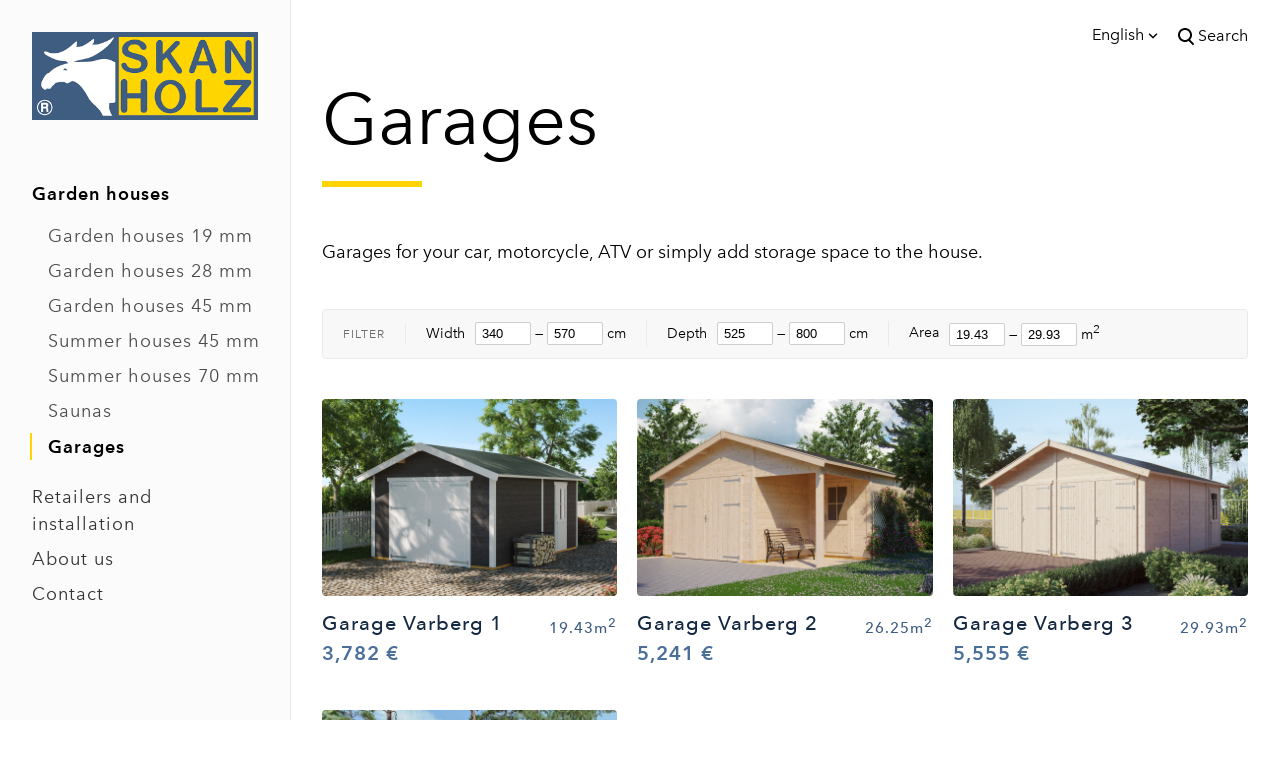

--- FILE ---
content_type: text/html; charset=utf-8
request_url: https://skanholz.ee/garden-houses/garages
body_size: 17991
content:
<!DOCTYPE html>



<html class="language-flags-disabled language-names-enabled language-menu-mode-popover publicmode   semimodal-relative js-semimodal-toggle" lang="en">
<head prefix="og: http://ogp.me/ns#">
  <!--[if IE]><meta http-equiv="X-UA-Compatible" content="IE=edge"><![endif]--><meta http-equiv="Content-Type" content="text/html; charset=utf-8">
<meta name="viewport" content="width=device-width, initial-scale=1, maximum-scale=1, user-scalable=no">
<meta name="format-detection" content="telephone=no">
  <link rel="icon" href="/favicon.ico" type="image/x-icon">
  <link rel="shortcut icon" href="/favicon.ico" type="image/ico">
  <link rel="shortcut icon" href="/favicon.ico" type="image/x-icon">
<link href="/stylesheets/main.css?v=12.5" media="screen" rel="stylesheet" type="text/css"/>


<link rel="stylesheet" href="https://cdn.jsdelivr.net/gh/orestbida/cookieconsent@3.0.1/dist/cookieconsent.css">
<style type="text/css" data-voog-style>:root { --container-max-width: 992px; --headings-font-family: "Avenir Next", sans-serif; --main-font-family: "Avenir Next", sans-serif; --primary-color: black; --secondary-color: #8d9091; }:root { --header-site-title-font-size: 30px; --header-site-title-font-weight: 400; --header-site-title-text-decoration: none; --header-site-title-font-style: normal; --header-site-title-text-transform: none; --header-site-title-color: black; --header-site-title-hyphens: none; --header-mainmenu-font-size: 18px; --header-mainmenu-line-height: 1.5; --header-mainmenu-font-weight: 400; --header-mainmenu-font-style: normal; --header-mainmenu-decoration: none; --header-mainmenu-text-transform: none; --header-mainmenu-hyphens: none; --header-mainmenu-hover-color: black; --header-mainmenu-hover-font-weight: 400; --header-mainmenu-hover-font-style: normal; --header-mainmenu-hover-decoration: none; --header-mainmenu-hover-text-transform: none; --header-mainmenu-active-color: black; --header-mainmenu-active-font-weight: 600; --header-mainmenu-active-font-style: normal; --header-mainmenu-active-decoration: none; --header-mainmenu-active-text-transform: none; --menu-sub-line-height: 1.5; --menu-sub-font-weight: 400; --menu-sub-hover-font-weight: 400; --menu-sub-font-style: normal; --menu-sub-hover-font-style: normal; --menu-sub-active-font-style: normal; --menu-sub-text-decoration: normal; --menu-sub-hover-text-decoration: normal; --menu-sub-active-text-decoration: normal; --menu-sub-text-transform: none; --menu-sub-hover-text-transform: none; --menu-sub-active-text-transform: none; --menu-dropdown-background-color: #000000; --menu-dropdown-text-color: #ffffff; --menu-dropdown-hover-background-color: #383A3A; --menu-dropdown-hover-text-color: #ffffff;}:root { --headings-title-text-alignment: left; --headings-title-line-height: 1.2; --headings-title-font-size: 72px; --headings-title-font-weight: 400; --headings-title-font-style: normal; --headings-title-text-decoration: none; --headings-title-text-transform: none; --headings-title-color: black; --headings-title-hyphens: none; --headings-heading-text-alignment: left; --headings-heading-line-height: 1.2; --headings-heading-font-weight: 400; --headings-heading-font-style: normal; --headings-heading-text-decoration: none; --headings-heading-text-transform: none; --headings-heading-color: black; --headings-heading-hyphens: none; --headings-subheading-text-alignment: left; --headings-subheading-line-height: 1.2; --headings-subheading-font-size: 36px; --headings-subheading-font-weight: 400; --headings-subheading-font-style: normal; --headings-subheading-text-decoration: none; --headings-subheading-text-transform: none; --headings-subheading-color: black; --headings-subheading-hyphens: none; --headings-heading-4-text-alignment: left; --headings-heading-4-line-height: 1.2; --headings-heading-4-font-size: 24px; --headings-heading-4-font-weight: 400; --headings-heading-4-font-style: normal; --headings-heading-4-text-decoration: none; --headings-heading-4-text-transform: none; --headings-heading-4-color: black; --headings-heading-4-hyphens: none;}:root { --content-body-line-height: 1.9; --content-body-color: black; --content-body-hyphens: none; --content-link-font-weight: 400; --content-link-font-style: normal; --content-link-hover-font-weight: 400; --content-link-text-transform: none; --content-link-hover-font-style: normal; --content-link-hover-text-transform: none; }:root { --product-list-item__width: 33.3%; --product-list-item__image-radius: 0; --product-list-item__alignment: flex-start; --product-list-item__font-size: 14px; --product-list-item__color: black;}:root { --product-title-alignment: left; --product-title-size: 36px; --product-title-font-weight: 400; --product-title-font-style: normal; --product-title-font-text-decoration: none; --product-title-color: #000000; --product-price-size: 16px; --product-price-font-weight: 600; --product-price-font-style: normal; --product-price-font-text-decoration: none; --product-price-color: #000000; --product-description-size: 16px; --product-description-font-weight: 400; --product-description-font-style: normal; --product-description-font-text-decoration: none; --product-description-color: #8D9091;}:root { --button-border-size: 0px; --button-padding: 16px; --button-color: #ffffff; --button-font-size: 16px; --button-font-weight: 400; --button-font-style: normal; --button-text-decoration: none; --button-text-transform: none; --button-hyphens: none; --button-hover-padding: 16px; --button-hover-color: #ffffff; --button-hover-font-size: 16px; --button-hover-font-weight: 400; --button-hover-font-style: normal; --button-hover-text-decoration: none; --button-hover-text-transform: none;}:root { --form-field-line-height: 1.9; --form-field-font-weight: 300; --form-field-font-style: normal; --form-field-text-decoration: none; --form-field-text-transform: none;}body { font-family: var(--main-font-family); color: var(--primary-color); background-color: var(--body-background-color);}body h1, body h2, body h3, body h4, body h5, body h6 { font-family: var(--headings-font-family);}body.dark-background { color: var(--third-color);}.container { max-width: var(--container-max-width);}.comments .comment_form .form_area { background-color: var(--article-comment-area-backgroundcolor); color: var(--article-comment-area-color);}.comments .comment_form .form_area .form_field_textfield,.comments .comment_form .form_area .form_field_textarea { color: var(--article-comment-area-color); border-color: var(--article-comment-area-color);}.comments .comment_form .form_area .form_field_with_errors .form_field_textfield,.comments .comment_form .form_area .form_field_with_errors .form_field_textarea { border-color: #C5292A;}.post .post_title, .post .post_title a { color: var(--primary-color);}.dark-background .post .post_title, .dark-background .post .post_title a { color: var(--third-color);}.post .post_title a:hover { color: var(--secondary-color);}.dark-background .post .post_title a:hover { color: var(--third-color);}.post .post_author,.post .post_date,.post .date-separator { color: var(--secondary-color);}.dark-background .post .post_author, .dark-background.post .post_date, .dark-background.post .date-separator { color: var(--third-color);}.dark-background .post .post_author { color: var(--third-color);}.post .post_comments-count a { color: var(--secondary-color);}.dark-background .post .post_comments-count a { color: var(--third-color);}.post .post_comments-count a:hover { color: var(--secondary-color);}.dark-background .post .post_comments-count a:hover { color: var(--third-color);}.menu-btn { color: var(--header-mainmenu-active-color);}header:not(.scroll).dark-background .menu-btn { color: var(--third-color);}.menu-btn .menu-stripe { background-color: var(--header-mainmenu-active-color);}header:not(.scroll).dark-background .menu-btn .menu-stripe { background-color: var(--third-color);}.menu-btn:hover { color: var(--header-mainmenu-active-color);}header:not(.scroll).dark-background .menu-btn:hover { color: var(--third-color); opacity: .7;}.menu-btn:hover .menu-stripe { background-color: var(--header-mainmenu-color);}header:not(.scroll).dark-background .menu-btn:hover .menu-stripe { background-color: var(--third-color);}header.header_fixed.scroll.dark-background .menu-main .menu .menu-item,header.header_fixed.scroll.dark-background .content-formatted.header_title { color: var(--header-mainmenu-color);}header.header_fixed.scroll.dark-background .menu-main .menu .menu-item a,header.header_fixed.scroll.dark-background .content-formatted.header_title a { color: var(--header-mainmenu-color);}header.header_fixed.scroll.dark-background .menu-main .menu .menu-item.active a,header.header_fixed.scroll.dark-background .menu-main .menu .menu-item a.selected,header.header_fixed.scroll.dark-background .content-formatted.header_title.active a,header.header_fixed.scroll.dark-background .content-formatted.header_title a.selected { color: var(--header-mainmenu-active-color);}header.header_fixed.scroll.dark-background .menu-main .menu .menu-item a:hover,header.header_fixed.scroll.dark-background .content-formatted.header_title a:hover { color: var(--header-mainmenu-color); opacity: .7;}header.header_fixed.scroll.dark-background .menu-main .menu_popover .menu .menu-item { color: var(--third-color);}header.header_fixed.scroll.dark-background .menu-main .menu_popover .menu .menu-item a { color: var(--third-color);}header.header_fixed.scroll.dark-background .menu-main .menu_popover .menu .menu-item a:hover,header.header_fixed.scroll.dark-background .menu-main .menu_popover .menu .menu-item.active a { color: var(--third-color);}.search-btn svg path,.search-btn svg g { fill: var(--header-mainmenu-active-color);}header.dark-background .search-btn svg path, header.dark-background.search-btn svg g { fill: var(--third-color);}.search-btn:hover svg path,.search-btn:hover svg g { fill: var(--header-mainmenu-color);}header.dark-background .search-btn:hover svg path, header.dark-background.search-btn:hover svg g { opacity: .7; fill: var(--third-color);}.cart_btn svg path,.cart_btn svg g { fill: var(--header-mainmenu-active-color);}header.dark-background .cart_btn svg path, header.dark-background.cart_btn svg g { fill: var(--third-color);}.cart_btn:hover svg path,.cart_btn:hover svg g { fill: var(--header-mainmenu-color);}header.dark-background .cart_btn:hover svg path, header.dark-background.cart_btn:hover svg g { opacity: .7; fill: var(--third-color);}.cart_btn .cart_btn-count { color: var(--header-mainmenu-active-color);}header.dark-background .cart_btn .cart_btn-count { color: var(--third-color);}.cart_btn:hover svg path,.cart_btn:hover svg g { color: var(--header-mainmenu-color); opacity: .7;}.menu_popover-btn svg path { fill: var(--header-mainmenu-color);}header.dark-background .menu_popover-btn svg path { fill: var(--third-color);}.menu_popover-btn:hover svg path { fill: var(--header-mainmenu-hover-color);}header.dark-background .menu_popover-btn:hover svg path { opacity: .7; fill: var(--third-color);}.menu-language-btn,.menu-language-name { color: var(--header-mainmenu-active-color);}.menu-language-btn svg path,.menu-language-name svg path { stroke: var(--header-mainmenu-act ive-color);}header.dark-background .menu-language-btn svg path, header.dark-background.menu-language-name svg path { stroke: var(--third-color);}header.dark-background .menu-language-btn, header.dark-background.menu-language-name { color: var(--third-color);}.menu-language-btn:hover,.menu-language-name:hover { color: var(--header-mainmenu-color);}.menu-language-btn:hover svg path,.menu-language-name:hover svg path { stroke: var(--header-mainmenu-color);}header.dark-background .menu-language-btn:hover svg path, header.dark-background.menu-language-name:hover svg path { opacity: .7; stroke: var(--third-color);}header.dark-background .menu-language-btn:hover, header.dark-background.menu-language-name:hover { opacity: .7; color: var(--third-color);}.edy-ecommerce-product-count { color: var(--header-mainmenu-active-color);}header.dark-background .edy-ecommerce-product-count { color: var(--third-color);}.menu-main .menu .menu-item .dropdown_menu-popover--wrap .dropdown_menu-popover { background-color: var(--menu-dropdown-background-color);}.menu-main .menu .menu-item .dropdown_menu-popover--wrap .dropdown_menu-popover a { color: var(--menu-dropdown-text-color);}.menu-main .menu .menu-item .dropdown_menu-popover--wrap .dropdown_menu-popover .menu .menu-item:hover { background-color: var(--menu-dropdown-hover-background-color);}.menu-main .menu .menu-item .dropdown_menu-popover--wrap .dropdown_menu-popover .menu .menu-item:hover a { color: var(--menu-dropdown-hover-text-color); opacity: 1;}.menu-main .menu .menu-item a { color: var(--header-mainmenu-color); -webkit-text-decoration: var(--header-mainmenu-decoration); text-decoration: var(--header-mainmenu-decoration); font-weight: var(--header-mainmenu-font-weight); font-style: var(--header-mainmenu-font-style); font-size: var(--header-mainmenu-font-size); -webkit-hyphens: var(--header-mainmenu-hyphens); -ms-hyphens: var(--header-mainmenu-hyphens); hyphens: var(--header-mainmenu-hyphens); line-height: var(--header-mainmenu-line-height); text-transform: var(--header-mainmenu-text-transform);}@media screen and (max-width: 900px) { .menu-main .menu .menu-item a { font-size: 24px; line-height: 28px; }}.menu-main .menu .menu-item a.untranslated { color: #C5292A;}header.dark-background .menu-main .menu .menu-item a { color: var(--third-color);}.menu-main .menu .menu-item a::before { background-color: var(--header-mainmenu-color);}header.dark-background .menu-main .menu .menu-item a::before { background-color: var(--third-color);}.menu-main .menu .menu-item a:hover { color: var(--header-mainmenu-hover-color); -webkit-text-decoration: var(--header-mainmenu-hover-decoration); text-decoration: var(--header-mainmenu-hover-decoration); font-weight: var(--header-mainmenu-hover-font-weight); font-style: var(--header-mainmenu-hover-font-style);}header.dark-background .menu-main .menu .menu-item a:hover { color: var(--third-color); opacity: .7;}.menu-main .menu .menu-item a.selected { color: var(--header-mainmenu-active-color); font-weight: var(--header-mainmenu-active-font-weight); -webkit-text-decoration: var(--header-mainmenu-active-decoration); text-decoration: var(--header-mainmenu-active-decoration); font-style: var(--header-mainmenu-active-font-style); line-height: var(--header-mainmenu-line-height); text-transform: var(--header-mainmenu-text-transform);}@media screen and (max-width: 900px) { .menu-main .menu .menu-item a.selected { font-size: 24px; line-height: 28px; }}.menu-main .menu .menu-item a.selected.untranslated { color: #C5292A;}.menu-main .menu .menu-item a.selected::before { background-color: var(--header-mainmenu-active-color);}header.dark-background .menu-main .menu .menu-item a.selected::before { background-color: var(--third-color); opacity: .7;}header.dark-background .menu-main .menu .menu-item a.selected { color: var(--third-color); opacity: .7;}.menu-main .menu .menu-item a.selected:hover { color: var(--header-mainmenu-hover-color); -webkit-text-decoration: var(--header-mainmenu-hover-decoration); text-decoration: var(--header-mainmenu-hover-decoration); text-transform: var(--header-mainmenu-text-transform);}.menu-main .menu .menu-item a.selected:hover::before { background-color: var(--header-mainmenu-hover-color);}header.dark-background .menu-main .menu .menu-item a.selected:hover { color: var(--third-color); opacity: 1;}.menu-main .menu .menu_popover-list { background-color: var(--menu-dropdown-background-color);}.header_fixed .menu-main .menu .menu_popover .menu .menu-item a { color: var(--menu-dropdown-text-color); opacity: 1;}.header_fixed .menu-main .menu .menu_popover .menu .menu-item:hover { background-color: var(--menu-dropdown-hover-background-color);}.header_fixed .menu-main .menu .menu_popover .menu .menu-item:hover > a { color: var(--menu-dropdown-hover-text-color);}.menu-main .menu .menu_popover .menu .menu-item .dropdown_menu-popover { background-color: var(--menu-dropdown-background-color);}.semimodal .menu-main .menu .menu-sub .menu-item { border-left: 1px solid var(--menu-sub-color);}@media screen and (max-width: 900px) { .semimodal .menu-main .menu .menu-sub .menu-item { border-left: none; }}.menu-main .menu .menu-sub .menu-item a { color: var(--menu-sub-color); -webkit-text-decoration: var(--menu-sub-text-decoration); text-decoration: var(--menu-sub-text-decoration); font-weight: var(--menu-sub-font-weight); font-style: var(--menu-sub-font-style); font-size: var(--menu-sub-font-size); line-height: var(--menu-sub-line-height); text-transform: var(--menu-sub-text-transform);}@media screen and (max-width: 900px) { .menu-main .menu .menu-sub .menu-item a { font-size: 18px; line-height: 21px; }}.semimodal_inner.dark-background .menu-main .menu .menu-sub .menu-item a { color: var(--third-color);}.menu-main .menu .menu-sub .menu-item a.untranslated { color: #C5292A;}.menu-main .menu .menu-sub .menu-item a:hover { color: var(--menu-sub-hover-color); -webkit-text-decoration: var(--menu-sub-hover-decoration); text-decoration: var(--menu-sub-hover-decoration); font-weight: var(--menu-sub-hover-font-weight); font-style: var(--menu-sub-hover-font-style); text-transform: var(--menu-sub-hover-text-transform);}.semimodal_inner.dark-background .menu-main .menu .menu-sub .menu-item a:hover { color: var(--third-color);}.menu-main .menu .menu-sub .menu-item a:hover::before { border-color: var(--menu-sub-hover-color);}.semimodal_inner.dark-background .menu-main .menu .menu-sub .menu-item a:hover::before { border-color: var(--third-color);}.menu-main .menu .menu-sub .menu-item a::before { border-color: var(--menu-sub-hover-color);}.semimodal_inner.dark-background .menu-main .menu .menu-sub .menu-item a::before { border-color: var(--third-color);}.menu-main .menu .menu-sub .menu-item.active a { color: var(--menu-sub-active-color); -webkit-text-decoration: var(--menu-sub-active-text-decoration); text-decoration: var(--menu-sub-active-text-decoration); font-weight: var(--menu-sub-active-font-weight); font-style: var(--menu-sub-active-font-style); text-transform: var(--menu-sub-active-text-transform);}@media screen and (max-width: 900px) { .menu-main .menu .menu-sub .menu-item.active a { font-size: 18px; line-height: 21px; }}.menu-main .menu .menu-sub .menu-item.active a.untranslated { color: #C5292A;}.semimodal_inner.dark-background .menu-main .menu .menu-sub .menu-item.active a { color: var(--third-color);}.menu-main .menu .menu-sub .menu-item.active a::before { border-color: var(--menu-sub-active-color);}.semimodal_inner.dark-background .menu-main .menu .menu-sub .menu-item.active a::before { border-color: var(--third-color);}.menu-main .menu .menu-sub .menu-item.active a:hover { color: var(--menu-sub-color); -webkit-text-decoration: var(--menu-sub-text-decoration); text-decoration: var(--menu-sub-text-decoration); font-weight: var(--menu-sub-font-weight); font-style: var(--menu-sub-font-style);}.menu-main .menu .menu-sub .menu-item.active a:hover svg,.menu-main .menu .menu-sub .menu-item.active a:hover path { fill: var(--menu-sub-color);}.semimodal_inner.dark-background .menu-main .menu .menu-sub .menu-item.active a:hover svg, .semimodal_inner.dark-background.menu-main .menu .menu-sub .menu-item.active a:hover path { fill: var(--third-color);}.header_fixed:not(.relative) .menu-main .menu .menu-item,.header_fixed:not(.relative) .menu-language-btn { color: var(--header-mainmenu-color);}.header_fixed:not(.relative) .menu-main .menu .menu-item a,.header_fixed:not(.relative) .menu-language-btn a { color: var(--header-mainmenu-color);}.header_fixed:not(.relative) .menu-main .menu .menu-item a.untranslated,.header_fixed:not(.relative) .menu-language-btn a.untranslated { color: #C5292A;}.header_fixed:not(.relative) .menu-main .menu .menu-item .dropdown_menu-popover--wrap .dropdown_menu-popover a,.header_fixed:not(.relative) .menu-language-btn .dropdown_menu-popover--wrap .dropdown_menu-popover a { color: var(--menu-dropdown-text-color);}.header_fixed:not(.relative) .menu-main .menu .menu-item .dropdown_menu-popover--wrap .dropdown_menu-popover a:hover,.header_fixed:not(.relative) .menu-language-btn .dropdown_menu-popover--wrap .dropdown_menu-popover a:hover { color: var(--menu-dropdown-hover-text-color);}.header_fixed:not(.relative) .menu-main .menu .menu-item.active a,.header_fixed:not(.relative) .menu-main .menu .menu-item a.selected,.header_fixed:not(.relative) .menu-language-btn.active a,.header_fixed:not(.relative) .menu-language-btn a.selected { color: var(--header-mainmenu-active-color);}.header_fixed:not(.relative) .menu-main .menu .menu-item.active a:hover,.header_fixed:not(.relative) .menu-main .menu .menu-item a.selected:hover,.header_fixed:not(.relative) .menu-language-btn.active a:hover,.header_fixed:not(.relative) .menu-language-btn a.selected:hover { color: var(--header-mainmenu-hover-color);}.header_fixed:not(.relative) .menu-main .menu .menu-item a:hover,.header_fixed:not(.relative) .menu-language-btn a:hover { color: var(--header-mainmenu-hover-color);}.header_fixed:not(.relative) .menu-btn div > .menu-stripe { background-color: var(--header-mainmenu-active-color);}.header_fixed:not(.relative) .menu-btn > label { color: var(--header-mainmenu-active-color);}.header_fixed:not(.relative) .menu-btn:hover div > .menu-stripe { background-color: var(--header-mainmenu-hover-color);}.header_fixed:not(.relative) .menu-btn:hover > label { color: var(--header-mainmenu-hover-color);}.header_fixed:not(.relative) .header_fixed-content .header_title.content-formatted:not(.product_filters) { color: var(--header-site-title-color);}.header_fixed:not(.relative) .header_fixed-content .header_title.content-formatted:not(.product_filters) a, .header_fixed:not(.relative) .header_fixed-content .header_title.content-formatted:not(.product_filters) p, .header_fixed:not(.relative) .header_fixed-content .header_title.content-formatted:not(.product_filters) h1, .header_fixed:not(.relative) .header_fixed-content .header_title.content-formatted:not(.product_filters) h2, .header_fixed:not(.relative) .header_fixed-content .header_title.content-formatted:not(.product_filters) h3, .header_fixed:not(.relative) .header_fixed-content .header_title.content-formatted:not(.product_filters) h4, .header_fixed:not(.relative) .header_fixed-content .header_title.content-formatted:not(.product_filters) h5, .header_fixed:not(.relative) .header_fixed-content .header_title.content-formatted:not(.product_filters) h6 { color: var(--header-site-title-color);}.header_fixed:not(.relative):not(.scroll) .menu_popover-btn svg path { fill: var(--header-mainmenu-color);}.header_fixed:not(.relative):not(.scroll) .menu_popover-btn:hover svg path { fill: var(--header-mainmenu-hover-color);}.header_fixed:not(.relative):not(.scroll) .search-btn:hover svg g, .header_fixed:not(.relative):not(.scroll) .search-btn:hover svg path,.header_fixed:not(.relative):not(.scroll) .cart_btn:hover svg g,.header_fixed:not(.relative):not(.scroll) .cart_btn:hover svg path { fill: var(--header-mainmenu-color);}.header_fixed:not(.relative):not(.scroll) .search-btn svg g, .header_fixed:not(.relative):not(.scroll) .search-btn svg path,.header_fixed:not(.relative):not(.scroll) .cart_btn svg g,.header_fixed:not(.relative):not(.scroll) .cart_btn svg path { fill: var(--header-mainmenu-active-color);}.header_fixed:not(.relative):not(.scroll) .cart_btn-count { color: var(--header-mainmenu-active-color);}.header_fixed:not(.relative):not(.scroll) .menu-language-btn { color: var(--header-mainmenu-active-color);}.header_fixed:not(.relative):not(.scroll) .menu-language-btn:hover { color: var(--header-mainmenu-color);}.header_fixed:not(.relative):not(.scroll) .menu-language-btn:hover svg path { stroke: var(--header-mainmenu-color);}.header_fixed:not(.relative):not(.scroll) .menu-language-btn svg path { stroke: var(--header-mainmenu-active-color);}.header_fixed:not(.relative).dark-background.scroll .menu-main .menu .menu-item a:not(.dd-menu-element),.dark-background .header_fixed:not(.relative):not(.scroll) .menu-main .menu .menu-item a:not(.dd-menu-element) { color: var(--third-color);}.header_fixed:not(.relative).dark-background.scroll .menu-main .menu .menu-item a:not(.dd-menu-element):hover,.dark-background .header_fixed:not(.relative):not(.scroll) .menu-main .menu .menu-item a:not(.dd-menu-element):hover { opacity: 0.7;}.header_fixed:not(.relative).dark-background.scroll .menu-main .menu .menu-item a:not(.dd-menu-element).untranslated,.dark-background .header_fixed:not(.relative):not(.scroll) .menu-main .menu .menu-item a:not(.dd-menu-element).untranslated { color: #C5292A;}.header_fixed:not(.relative).dark-background.scroll .menu-main .menu .menu-item.active a,.header_fixed:not(.relative).dark-background.scroll .menu-main .menu .menu-item a.selected,.dark-background .header_fixed:not(.relative):not(.scroll) .menu-main .menu .menu-item.active a,.dark-background .header_fixed:not(.relative):not(.scroll) .menu-main .menu .menu-item a.selected { color: var(--third-color); opacity: 0.7;}.header_fixed:not(.relative).dark-background.scroll .menu-main .menu .menu-item.active a:hover,.header_fixed:not(.relative).dark-background.scroll .menu-main .menu .menu-item a.selected:hover,.dark-background .header_fixed:not(.relative):not(.scroll) .menu-main .menu .menu-item.active a:hover,.dark-background .header_fixed:not(.relative):not(.scroll) .menu-main .menu .menu-item a.selected:hover { opacity: 1;}.header_fixed:not(.relative).dark-background.scroll .menu-main .menu.menu_popover-list .menu-item a,.dark-background .header_fixed:not(.relative):not(.scroll) .menu-main .menu.menu_popover-list .menu-item a { color: var(--menu-dropdown-text-color);}.header_fixed:not(.relative).dark-background.scroll .menu-main .menu.menu_popover-list .menu-item:hover a,.dark-background .header_fixed:not(.relative):not(.scroll) .menu-main .menu.menu_popover-list .menu-item:hover a { color: var(--menu-dropdown-hover-text-color); opacity: 1;}.header_fixed:not(.relative).dark-background.scroll .menu_popover-btn svg path,.dark-background .header_fixed:not(.relative):not(.scroll) .menu_popover-btn svg path { fill: var(--third-color);}.header_fixed:not(.relative).dark-background.scroll .menu_popover-btn:hover svg path,.dark-background .header_fixed:not(.relative):not(.scroll) .menu_popover-btn:hover svg path { fill: var(--third-color); opacity: 0.7;}.header_fixed:not(.relative).dark-background.scroll .search-btn:hover svg g, .header_fixed:not(.relative).dark-background.scroll .search-btn:hover svg path,.header_fixed:not(.relative).dark-background.scroll .cart_btn:hover svg g,.header_fixed:not(.relative).dark-background.scroll .cart_btn:hover svg path,.dark-background .header_fixed:not(.relative):not(.scroll) .search-btn:hover svg g,.dark-background .header_fixed:not(.relative):not(.scroll) .search-btn:hover svg path,.dark-background .header_fixed:not(.relative):not(.scroll) .cart_btn:hover svg g,.dark-background .header_fixed:not(.relative):not(.scroll) .cart_btn:hover svg path { fill: var(--third-color); opacity: 0.7;}.header_fixed:not(.relative).dark-background.scroll .search-btn svg g, .header_fixed:not(.relative).dark-background.scroll .search-btn svg path,.header_fixed:not(.relative).dark-background.scroll .cart_btn svg g,.header_fixed:not(.relative).dark-background.scroll .cart_btn svg path,.dark-background .header_fixed:not(.relative):not(.scroll) .search-btn svg g,.dark-background .header_fixed:not(.relative):not(.scroll) .search-btn svg path,.dark-background .header_fixed:not(.relative):not(.scroll) .cart_btn svg g,.dark-background .header_fixed:not(.relative):not(.scroll) .cart_btn svg path { fill: var(--third-color);}.header_fixed:not(.relative).dark-background.scroll .cart_btn-count,.dark-background .header_fixed:not(.relative):not(.scroll) .cart_btn-count { color: var(--third-color);}.header_fixed:not(.relative).dark-background.scroll .menu-language-btn,.dark-background .header_fixed:not(.relative):not(.scroll) .menu-language-btn { color: var(--third-color);}.header_fixed:not(.relative).dark-background.scroll .menu-language-btn:hover,.dark-background .header_fixed:not(.relative):not(.scroll) .menu-language-btn:hover { color: var(--third-color); opacity: 0.7;}.header_fixed:not(.relative).dark-background.scroll .menu-language-btn:hover svg path,.dark-background .header_fixed:not(.relative):not(.scroll) .menu-language-btn:hover svg path { stroke: var(--third-color); opacity: 0.7;}.header_fixed:not(.relative).dark-background.scroll .menu-language-btn svg path,.dark-background .header_fixed:not(.relative):not(.scroll) .menu-language-btn svg path { stroke: var(--third-color);}:not(.semimodal-open) .header_fixed:not(.relative).dark-background.scroll .menu-stripe, :not(.semimodal-open).dark-background .header_fixed:not(.relative):not(.scroll) .menu-stripe { background-color: var(--third-color);}:not(.semimodal-open) .header_fixed:not(.relative).dark-background.scroll .menu-btn > label, :not(.semimodal-open).dark-background .header_fixed:not(.relative):not(.scroll) .menu-btn > label { color: var(--third-color);}.header_fixed:not(.relative).dark-background.scroll .header_fixed-content .header_title.content-formatted:not(.product_filters),.dark-background .header_fixed:not(.relative):not(.scroll) .header_fixed-content .header_title.content-formatted:not(.product_filters) { color: var(--third-color);}.header_fixed:not(.relative).dark-background.scroll .header_fixed-content .header_title.content-formatted:not(.product_filters) a, .header_fixed:not(.relative).dark-background.scroll .header_fixed-content .header_title.content-formatted:not(.product_filters) p, .header_fixed:not(.relative).dark-background.scroll .header_fixed-content .header_title.content-formatted:not(.product_filters) h1, .header_fixed:not(.relative).dark-background.scroll .header_fixed-content .header_title.content-formatted:not(.product_filters) h2, .header_fixed:not(.relative).dark-background.scroll .header_fixed-content .header_title.content-formatted:not(.product_filters) h3, .header_fixed:not(.relative).dark-background.scroll .header_fixed-content .header_title.content-formatted:not(.product_filters) h4, .header_fixed:not(.relative).dark-background.scroll .header_fixed-content .header_title.content-formatted:not(.product_filters) h5, .header_fixed:not(.relative).dark-background.scroll .header_fixed-content .header_title.content-formatted:not(.product_filters) h6,.dark-background .header_fixed:not(.relative):not(.scroll) .header_fixed-content .header_title.content-formatted:not(.product_filters) a,.dark-background .header_fixed:not(.relative):not(.scroll) .header_fixed-content .header_title.content-formatted:not(.product_filters) p,.dark-background .header_fixed:not(.relative):not(.scroll) .header_fixed-content .header_title.content-formatted:not(.product_filters) h1,.dark-background .header_fixed:not(.relative):not(.scroll) .header_fixed-content .header_title.content-formatted:not(.product_filters) h2,.dark-background .header_fixed:not(.relative):not(.scroll) .header_fixed-content .header_title.content-formatted:not(.product_filters) h3,.dark-background .header_fixed:not(.relative):not(.scroll) .header_fixed-content .header_title.content-formatted:not(.product_filters) h4,.dark-background .header_fixed:not(.relative):not(.scroll) .header_fixed-content .header_title.content-formatted:not(.product_filters) h5,.dark-background .header_fixed:not(.relative):not(.scroll) .header_fixed-content .header_title.content-formatted:not(.product_filters) h6 { color: var(--third-color);}.semimodal-open .semimodal.dark-background .menu-stripe { background-color: var(--third-color);}.semimodal-open .semimodal.dark-background .menu-language-toggle .menu-language-btn { color: var(--third-color);}.semimodal-open .semimodal.dark-background .menu-language-toggle .menu-language-btn svg path { stroke: var(--third-color);}.dark-background .light-background.scroll .header_components-semimodal,.dark-background .light-background.scroll .site_title.content-formatted,.dark-background .light-background.scroll .semimodal_bottom-content,.dark-background .light-background.scroll .menu-language-btn,.dark-background .light-background.scroll .menu-language-name { color: var(--header-mainmenu-active-color);}.dark-background .light-background.scroll .header_components-semimodal a, .dark-background .light-background.scroll .header_components-semimodal p, .dark-background .light-background.scroll .header_components-semimodal h1, .dark-background .light-background.scroll .header_components-semimodal h2, .dark-background .light-background.scroll .header_components-semimodal h3, .dark-background .light-background.scroll .header_components-semimodal h4, .dark-background .light-background.scroll .header_components-semimodal h5, .dark-background .light-background.scroll .header_components-semimodal h6,.dark-background .light-background.scroll .site_title.content-formatted a,.dark-background .light-background.scroll .site_title.content-formatted p,.dark-background .light-background.scroll .site_title.content-formatted h1,.dark-background .light-background.scroll .site_title.content-formatted h2,.dark-background .light-background.scroll .site_title.content-formatted h3,.dark-background .light-background.scroll .site_title.content-formatted h4,.dark-background .light-background.scroll .site_title.content-formatted h5,.dark-background .light-background.scroll .site_title.content-formatted h6,.dark-background .light-background.scroll .semimodal_bottom-content a,.dark-background .light-background.scroll .semimodal_bottom-content p,.dark-background .light-background.scroll .semimodal_bottom-content h1,.dark-background .light-background.scroll .semimodal_bottom-content h2,.dark-background .light-background.scroll .semimodal_bottom-content h3,.dark-background .light-background.scroll .semimodal_bottom-content h4,.dark-background .light-background.scroll .semimodal_bottom-content h5,.dark-background .light-background.scroll .semimodal_bottom-content h6,.dark-background .light-background.scroll .menu-language-btn a,.dark-background .light-background.scroll .menu-language-btn p,.dark-background .light-background.scroll .menu-language-btn h1,.dark-background .light-background.scroll .menu-language-btn h2,.dark-background .light-background.scroll .menu-language-btn h3,.dark-background .light-background.scroll .menu-language-btn h4,.dark-background .light-background.scroll .menu-language-btn h5,.dark-background .light-background.scroll .menu-language-btn h6,.dark-background .light-background.scroll .menu-language-name a,.dark-background .light-background.scroll .menu-language-name p,.dark-background .light-background.scroll .menu-language-name h1,.dark-background .light-background.scroll .menu-language-name h2,.dark-background .light-background.scroll .menu-language-name h3,.dark-background .light-background.scroll .menu-language-name h4,.dark-background .light-background.scroll .menu-language-name h5,.dark-background .light-background.scroll .menu-language-name h6 { color: var(--header-mainmenu-color);}.dark-background .light-background.scroll .menu-btn { color: var(--header-mainmenu-color);}.dark-background .light-background.scroll .menu-btn .menu-stripe { background-color: var(--header-mainmenu-color);}.dark-background .light-background.scroll .search-btn svg g,.dark-background .light-background.scroll .cart_btn svg g,.dark-background .light-background.scroll .cart_btn svg path { fill: var(--header-mainmenu-active-color);}.dark-background .light-background.scroll .search-btn:hover svg g,.dark-background .light-background.scroll .cart_btn:hover svg g,.dark-background .light-background.scroll .cart_btn:hover svg path { fill: var(--header-mainmenu-hover-color);}.dark-background .light-background.scroll .menu-main .menu .menu-item.top-menu-element > a { color: var(--header-mainmenu-color);}.dark-background .light-background.scroll .menu-main .menu .menu-item.top-menu-element > a::before { background-color: var(--header-mainmenu-color);}.dark-background .light-background.scroll .menu-main .menu .menu-item.top-menu-element > a:hover { color: var(--header-mainmenu-hover-color);}.dark-background .light-background.scroll .menu-main .menu .menu-item.top-menu-element > a.selected { color: var(--header-mainmenu-active-color); opacity: 1;}.dark-background .light-background.scroll .menu-main .menu .menu-item.top-menu-element > a.selected::before { background-color: var(--header-mainmenu-active-color); opacity: 1;}.dark-background .light-background.scroll .menu-main .menu .menu-item.top-menu-element > a.selected:hover { color: var(--header-mainmenu-hover-color);}.dark-background .light-background.scroll .menu-main .menu .menu-item.top-menu-element > a.selected:hover::before { background-color: var(--header-mainmenu-hover-color);}.dark-background .light-background.scroll .menu-main .menu .menu-sub .menu-item a { color: var(--menu-sub-color);}.dark-background .light-background.scroll .menu-main .menu .menu-sub .menu-item a::after { background-color: var(--menu-sub-color);}.dark-background .light-background.scroll .menu-main .menu .menu-sub .menu-item a.active { color: var(--menu-sub-hover-color);}.dark-background .light-background.scroll .menu-main .menu .menu-sub .menu-item a.active::before { border-color: var(--menu-sub-active-color);}.dark-background .light-background.scroll .menu-main .menu .menu-sub .menu-item a.active:hover { color: var(--menu-sub-color);}.dark-background .light-background.scroll .menu-main .menu .menu-sub .menu-item a.active:hover svg,.dark-background .light-background.scroll .menu-main .menu .menu-sub .menu-item a.active:hover path { fill: var(--menu-sub-color);}.dark-background .light-background.scroll .menu-main .menu .menu-sub .menu-item a:hover { color: var(--menu-sub-hover-color);}.dark-background .light-background.scroll .menu-main .menu .menu-sub .menu-item a:hover::before { border-color: var(--menu-sub-hover-color);}.dark-background .light-background.scroll .menu-main .menu .menu-sub .menu-item a::before { border-color: var(--menu-sub-hover-color);}.dropwdown_menu-popover { background-color: var(--menu-dropdown-background-color);}.dropwdown_menu-popover .menu .menu-item .dd-menu-element { color: var(--menu-dropdown-text-color);}.dropwdown_menu-popover .menu .menu-item .dd-menu-element.untranslated { color: #C5292A;}.menu-breadcrumbs.menu-sub .menu-item a { color: var(--secondary-color);}.menu-breadcrumbs.menu-sub .menu-item a:hover { color: var(--primary-color);}.dark-background .menu-breadcrumbs.menu-sub .menu-item a:hover svg, .dark-background.menu-breadcrumbs.menu-sub .menu-item a:hover path { fill: var(--primary-color);}.dark-background .menu-breadcrumbs.menu-sub .menu-item a::after { background-color: var(--third-color);}.dark-background .menu-breadcrumbs.menu-sub .menu-item a { color: var(--third-color);}.menu-breadcrumbs.menu-sub .menu-item a.active { color: var(--secondary-color);}.dark-background .menu-breadcrumbs.menu-sub .menu-item a.active { color: var(--third-color);}.dark-background .menu-breadcrumbs.menu-sub .menu-item a.active::before { border-color: var(--third-color);}.menu-breadcrumbs.menu-sub .menu-item a.active:hover { color: var(--primary-color);}.dark-background .menu-breadcrumbs.menu-sub .menu-item a.active:hover svg, .dark-background.menu-breadcrumbs.menu-sub .menu-item a.active:hover path { fill: var(--primary-color);}.dark-background .menu-breadcrumbs.menu-sub .menu-item a:hover { color: var(--third-color); opacity: .7;}.dark-background .dark-background .menu-breadcrumbs.menu-sub .menu-item a:hover svg, .dark-background.dark-background .menu-breadcrumbs.menu-sub .menu-item a:hover path { fill: var(--third-color); opacity: .7;}.dark-background .menu-breadcrumbs.menu-sub .menu-item a:hover::before { border-color: var(--third-color); opacity: .7;}.dark-background .menu-breadcrumbs.menu-sub .menu-item a::before { border-color: var(--third-color);}.footer .footer_content .content-formatted { font-size: var(--layout-footer-font-size); line-height: var(--layout-footer-line-height);}.footer .footer_content .content-formatted .voog-reference svg path { fill: var(--primary-color);}.dark-background .footer .footer_content .content-formatted .voog-reference svg path { fill: var(--third-color);}.content-formatted:not(.product_filters),.content-formatted p { font-size: var(--content-body-font-size); line-height: var(--content-body-line-height); color: var(--content-body-color); -webkit-hyphens: var(--content-body-hyphens); -ms-hyphens: var(--content-body-hyphens); hyphens: var(--content-body-hyphens);}.post_page .article_item .post_content .content-formatted:not(.product_filters), .post_page .article_item.content-formatted:not(.product_filters) .post_details, .post_page .article_item .post_content.content-formatted p, .post_page .article_item.content-formatted p .post_details { font-size: var(--blog-body-font-size); line-height: var(--blog-body-line-height);}.post_page .content-formatted:not(.product_filters).post_tags .menu a, .post_page.content-formatted p.post_tags .menu a { font-size: var(--blog-body-font-size); line-height: var(--blog-body-line-height);}.dark-background .content-formatted:not(.product_filters), .dark-background.content-formatted p { color: var(--third-color);}.content-formatted:not(.product_filters) .horizontal-scroll,.content-formatted p .horizontal-scroll { border-left: 1px dashed var(--content-body-color); border-right: 1px dashed var(--content-body-color);}.dark-background .content-formatted:not(.product_filters) .horizontal-scroll, .dark-background.content-formatted p .horizontal-scroll { border-left: 1px dashed var(--third-color); border-right: 1px dashed var(--third-color);}.content-formatted:not(.product_filters) h1, .content-formatted:not(.product_filters) h2, .content-formatted:not(.product_filters) h3, .content-formatted:not(.product_filters) h4, .content-formatted:not(.product_filters) h5, .content-formatted:not(.product_filters) h6,.content-formatted p h1,.content-formatted p h2,.content-formatted p h3,.content-formatted p h4,.content-formatted p h5,.content-formatted p h6 { color: var(--secondary-color);}.dark-background .content-formatted:not(.product_filters) h1, .dark-background .content-formatted:not(.product_filters) h2, .dark-background .content-formatted:not(.product_filters) h3, .dark-background .content-formatted:not(.product_filters) h4, .dark-background .content-formatted:not(.product_filters) h5, .dark-background .content-formatted:not(.product_filters) h6, .dark-background.content-formatted p h1, .dark-background.content-formatted p h2, .dark-background.content-formatted p h3, .dark-background.content-formatted p h4, .dark-background.content-formatted p h5, .dark-background.content-formatted p h6 { color: var(--third-color);}.dark-background .content-formatted:not(.product_filters) .edy-content-social-button svg, .dark-background .content-formatted:not(.product_filters) .edy-content-social-button path, .dark-background.content-formatted p .edy-content-social-button svg, .dark-background.content-formatted p .edy-content-social-button path { fill: var(--third-color); border-color: var(--third-color);}.content-formatted:not(.product_filters) h1,.content-formatted p h1 { font-size: var(--headings-title-font-size); font-style: var(--headings-title-font-style); font-weight: var(--headings-title-font-weight); line-height: var(--headings-title-line-height); color: var(--headings-title-color); text-align: var(--headings-title-text-alignment); -webkit-text-decoration: var(--headings-title-text-decoration); text-decoration: var(--headings-title-text-decoration); text-transform: var(--headings-title-text-transform); -webkit-hyphens: var(--headings-title-hyphens); -ms-hyphens: var(--headings-title-hyphens); hyphens: var(--headings-title-hyphens);}@media screen and (max-width: 900px) { .content-formatted:not(.product_filters) h1, .content-formatted p h1 { font-size: calc(var(--headings-title-font-size) / 2); }}@media screen and (max-width: 1024px) { .semimodal-relative .content-formatted:not(.product_filters) h1, .semimodal-relative .content-formatted p h1 { font-size: calc(var(--headings-title-font-size) / 2); }}.content-formatted:not(.product_filters) h2,.content-formatted p h2 { font-size: var(--headings-heading-font-size); font-style: var(--headings-heading-font-style); font-weight: var(--headings-heading-font-weight); line-height: var(--headings-heading-line-height); color: var(--headings-heading-color); text-align: var(--headings-heading-text-alignment); -webkit-text-decoration: var(--headings-heading-text-decoration); text-decoration: var(--headings-heading-text-decoration); text-transform: var(--headings-heading-text-transform); -webkit-hyphens: var(--headings-heading-hyphens); -ms-hyphens: var(--headings-heading-hyphens); hyphens: var(--headings-heading-hyphens);}@media screen and (max-width: 900px) { .content-formatted:not(.product_filters) h2, .content-formatted p h2 { font-size: calc(var(--headings-heading-font-size) / 1.8); }}@media screen and (max-width: 1024px) { .semimodal-relative .content-formatted:not(.product_filters) h2, .semimodal-relative .content-formatted p h2 { font-size: calc(var(--headings-heading-font-size) / 1.8); }}.content-formatted:not(.product_filters) h3,.content-formatted p h3 { font-size: var(--headings-subheading-font-size); font-style: var(--headings-subheading-font-style); font-weight: var(--headings-subheading-font-weight); line-height: var(--headings-subheading-line-height); color: var(--headings-subheading-color); text-align: var(--headings-subheading-text-alignment); -webkit-text-decoration: var(--headings-subheading-text-decoration); text-decoration: var(--headings-subheading-text-decoration); text-transform: var(--headings-subheading-text-transform); -webkit-hyphens: var(--headings-subheading-hyphens); -ms-hyphens: var(--headings-subheading-hyphens); hyphens: var(--headings-subheading-hyphens);}@media screen and (max-width: 900px) { .content-formatted:not(.product_filters) h3, .content-formatted p h3 { font-size: calc(var(--headings-subheading-font-size) / 1.4); }}@media screen and (max-width: 1024px) { .semimodal-relative .content-formatted:not(.product_filters) h3, .semimodal-relative .content-formatted p h3 { font-size: calc(var(--headings-subheading-font-size) / 1.4); }}.content-formatted:not(.product_filters) h4,.content-formatted p h4 { font-size: var(--headings-heading-4-font-size); font-style: var(--headings-heading-4-font-style); font-weight: var(--headings-heading-4-font-weight); line-height: var(--headings-heading-4-line-height); color: var(--headings-heading-4-color); text-align: var(--headings-heading-4-text-alignment); -webkit-text-decoration: var(--headings-heading-4-text-decoration); text-decoration: var(--headings-heading-4-text-decoration); text-transform: var(--headings-heading-4-text-transform); -webkit-hyphens: var(--headings-heading-4-hyphens); -ms-hyphens: var(--headings-heading-4-hyphens); hyphens: var(--headings-heading-4-hyphens);}@media screen and (max-width: 900px) { .content-formatted:not(.product_filters) h4, .content-formatted p h4 { font-size: calc(var(--headings-heading-4-font-size) / 1.2); }}@media screen and (max-width: 1024px) { .semimodal-relative .content-formatted:not(.product_filters) h4, .semimodal-relative .content-formatted p h4 { font-size: calc(var(--headings-heading-4-font-size) / 1.2); }}.content-formatted:not(.product_filters) a:not(.custom-btn),.content-formatted p a:not(.custom-btn) { font-style: var(--content-link-font-style); font-weight: var(--content-link-font-weight); color: var(--content-link-color); -webkit-text-decoration: var(--content-link-text-decoration); text-decoration: var(--content-link-text-decoration); text-transform: var(--content-link-text-transform);}body.dark-background header:not(.light-background) .content-formatted:not(.product_filters) a:not(.custom-btn),header.dark-background .content-formatted:not(.product_filters) a:not(.custom-btn), body.dark-background header:not(.light-background).content-formatted p a:not(.custom-btn),header.dark-background.content-formatted p a:not(.custom-btn) { color: var(--third-color);}.content-formatted:not(.product_filters) a:not(.custom-btn):hover,.content-formatted p a:not(.custom-btn):hover { font-style: var(--content-link-hover-font-style); font-weight: var(--content-link-hover-font-weight); color: var(--content-link-hover-color); -webkit-text-decoration: var(--content-link-hover-text-decoration); text-decoration: var(--content-link-hover-text-decoration); text-transform: var(--content-link-hover-text-transform);}body.dark-background header:not(.light-background) .content-formatted:not(.product_filters) a:not(.custom-btn):hover,header.dark-background .content-formatted:not(.product_filters) a:not(.custom-btn):hover, body.dark-background header:not(.light-background).content-formatted p a:not(.custom-btn):hover,header.dark-background.content-formatted p a:not(.custom-btn):hover { color: var(--third-color);}.content-formatted:not(.product_filters).header_title, .content-formatted:not(.product_filters).site_title,.content-formatted p.header_title,.content-formatted p.site_title { font-size: var(--header-site-title-font-size); line-height: var(--header-site-title-font-size); font-weight: var(--header-site-title-font-weight); font-style: var(--header-site-title-font-style); -webkit-text-decoration: var(--header-site-title-text-decoration); text-decoration: var(--header-site-title-text-decoration); text-transform: var(--header-site-title-text-transform); color: var(--header-site-title-color); -webkit-hyphens: var(--header-site-title-hyphens); -ms-hyphens: var(--header-site-title-hyphens); hyphens: var(--header-site-title-hyphens);}header.dark-background .content-formatted:not(.product_filters).header_title, header.dark-background .content-formatted:not(.product_filters).site_title, header.dark-background.content-formatted p.header_title, header.dark-background.content-formatted p.site_title { color: var(--third-color);}.content-formatted:not(.product_filters).header_title a, .content-formatted:not(.product_filters).header_title p, .content-formatted:not(.product_filters).header_title h1, .content-formatted:not(.product_filters).header_title h2, .content-formatted:not(.product_filters).header_title h3, .content-formatted:not(.product_filters).header_title h4, .content-formatted:not(.product_filters).header_title h5, .content-formatted:not(.product_filters).header_title h6, .content-formatted:not(.product_filters).site_title a, .content-formatted:not(.product_filters).site_title p, .content-formatted:not(.product_filters).site_title h1, .content-formatted:not(.product_filters).site_title h2, .content-formatted:not(.product_filters).site_title h3, .content-formatted:not(.product_filters).site_title h4, .content-formatted:not(.product_filters).site_title h5, .content-formatted:not(.product_filters).site_title h6,.content-formatted p.header_title a,.content-formatted p.header_title p,.content-formatted p.header_title h1,.content-formatted p.header_title h2,.content-formatted p.header_title h3,.content-formatted p.header_title h4,.content-formatted p.header_title h5,.content-formatted p.header_title h6,.content-formatted p.site_title a,.content-formatted p.site_title p,.content-formatted p.site_title h1,.content-formatted p.site_title h2,.content-formatted p.site_title h3,.content-formatted p.site_title h4,.content-formatted p.site_title h5,.content-formatted p.site_title h6 { font-size: var(--header-site-title-font-size); line-height: var(--header-site-title-font-size); font-weight: var(--header-site-title-font-weight); font-style: var(--header-site-title-font-style); -webkit-text-decoration: var(--header-site-title-text-decoration); text-decoration: var(--header-site-title-text-decoration); text-transform: var(--header-site-title-text-transform); color: var(--header-site-title-color); -webkit-hyphens: var(--header-site-title-hyphens); -ms-hyphens: var(--header-site-title-hyphens); hyphens: var(--header-site-title-hyphens);}header.dark-background .content-formatted:not(.product_filters).header_title a, header.dark-background .content-formatted:not(.product_filters).header_title p, header.dark-background .content-formatted:not(.product_filters).header_title h1, header.dark-background .content-formatted:not(.product_filters).header_title h2, header.dark-background .content-formatted:not(.product_filters).header_title h3, header.dark-background .content-formatted:not(.product_filters).header_title h4, header.dark-background .content-formatted:not(.product_filters).header_title h5, header.dark-background .content-formatted:not(.product_filters).header_title h6, header.dark-background .content-formatted:not(.product_filters).site_title a, header.dark-background .content-formatted:not(.product_filters).site_title p, header.dark-background .content-formatted:not(.product_filters).site_title h1, header.dark-background .content-formatted:not(.product_filters).site_title h2, header.dark-background .content-formatted:not(.product_filters).site_title h3, header.dark-background .content-formatted:not(.product_filters).site_title h4, header.dark-background .content-formatted:not(.product_filters).site_title h5, header.dark-background .content-formatted:not(.product_filters).site_title h6, header.dark-background.content-formatted p.header_title a, header.dark-background.content-formatted p.header_title p, header.dark-background.content-formatted p.header_title h1, header.dark-background.content-formatted p.header_title h2, header.dark-background.content-formatted p.header_title h3, header.dark-background.content-formatted p.header_title h4, header.dark-background.content-formatted p.header_title h5, header.dark-background.content-formatted p.header_title h6, header.dark-background.content-formatted p.site_title a, header.dark-background.content-formatted p.site_title p, header.dark-background.content-formatted p.site_title h1, header.dark-background.content-formatted p.site_title h2, header.dark-background.content-formatted p.site_title h3, header.dark-background.content-formatted p.site_title h4, header.dark-background.content-formatted p.site_title h5, header.dark-background.content-formatted p.site_title h6 { color: var(--third-color);}@media screen and (max-width: 900px) { .content-formatted:not(.product_filters).header_title, .content-formatted:not(.product_filters).site_title, .content-formatted p.header_title, .content-formatted p.site_title { font-size: 18px; line-height: 18px; }}.content-formatted:not(.product_filters) .custom-btn:not(.custom-btn-disabled),.content-formatted:not(.product_filters) .form_submit input,.content-formatted p .custom-btn:not(.custom-btn-disabled),.content-formatted p .form_submit input { padding: var(--button-padding); color: var(--button-color); font-size: var(--button-font-size); font-style: var(--button-font-style); font-weight: var(--button-font-weight); -webkit-text-decoration: var(--button-text-decoration); text-decoration: var(--button-text-decoration); text-transform: var(--button-text-transform); -webkit-hyphens: var(--button-hyphens); -ms-hyphens: var(--button-hyphens); hyphens: var(--button-hyphens); background-color: var(--button-background-color); border-radius: var(--button-border-radius); border: var(--button-border-size) solid; border-color: var(--button-border-color);}.dark-background .content-formatted:not(.product_filters) .custom-btn:not(.custom-btn-disabled), .dark-background.content-formatted:not(.product_filters) .form_submit input, .dark-background.content-formatted p .custom-btn:not(.custom-btn-disabled), .dark-background.content-formatted p .form_submit input { border: 1px solid var(--third-color);}.content-formatted:not(.product_filters) .custom-btn:not(.custom-btn-disabled):hover,.content-formatted:not(.product_filters) .form_submit input:hover,.content-formatted p .custom-btn:not(.custom-btn-disabled):hover,.content-formatted p .form_submit input:hover { padding: var(--button-hover-padding); color: var(--button-hover-color); font-size: var(--button-hover-font-size); font-style: var(--button-hover-font-style); font-weight: var(--button-hover-font-weight); -webkit-text-decoration: var(--button-hover-text-decoration); text-decoration: var(--button-hover-text-decoration); text-transform: var(--button-hover-text-transform); background-color: var(--button-hover-background-color); border-color: var(--button-hover-border-color);}.blog-page .post_read-more-btn { font-style: var(--content-link-font-style); font-weight: var(--content-link-font-weight); color: var(--content-link-color); -webkit-text-decoration: var(--content-link-text-decoration); text-decoration: var(--content-link-text-decoration); text-transform: var(--content-link-text-transform);}.loader::before { border-top-color: var(--secondary-color);}.content-formatted .form_field { line-height: var(--form-field-line-height);}.content-formatted .form_field .form_field_label,.content-formatted .form_field .edy-fe-label { font-size: var(--form-label-font-size); -webkit-text-decoration: var(--form-field-text-decoration); text-decoration: var(--form-field-text-decoration); text-transform: var(--form-field-text-transform); font-style: var(--form-field-font-style); font-weight: 600;}.content-formatted .form_field.form_field_with_errors .form_field_label,.content-formatted .form_field.form_field_with_errors .edy-fe-label { color: #C5292A;}.content-formatted .form_field_textfield:not(#product-list-search),.content-formatted .form_field_textarea,.content-formatted .form_field_select:not(#field_field_filter),.content-formatted .edy-fe-fieldinputs > label:not(.form_field_label) { font-weight: var(--form-field-font-weight); font-size: var(--form-field-font-size); line-height: var(--form-field-line-height);}.dark-background .content-formatted .form_field_textfield,.dark-background .content-formatted .form_field_textarea,.dark-background .content-formatted .form_field_select { color: var(--third-color); border-color: var(--third-color);}.dark-background .content-formatted .form_field_textfield::-webkit-input-placeholder,.dark-background .content-formatted .form_field_textarea::-webkit-input-placeholder,.dark-background .content-formatted .form_field_select::-webkit-input-placeholder { color: var(--third-color);}.dark-background .content-formatted .form_field_textfield::-moz-placeholder,.dark-background .content-formatted .form_field_textarea::-moz-placeholder,.dark-background .content-formatted .form_field_select::-moz-placeholder { color: var(--third-color);}.dark-background .content-formatted .form_field_textfield::-ms-input-placeholder,.dark-background .content-formatted .form_field_textarea::-ms-input-placeholder,.dark-background .content-formatted .form_field_select::-ms-input-placeholder { color: var(--third-color);}.dark-background .content-formatted .form_field_textfield::placeholder,.dark-background .content-formatted .form_field_textarea::placeholder,.dark-background .content-formatted .form_field_select::placeholder { color: var(--third-color);}.light-background .content-formatted .form_field_textfield,.light-background .content-formatted .form_field_textarea,.light-background .content-formatted .form_field_select { color: var(--primary-color);}.light-background .content-formatted .form_field_textfield::-webkit-input-placeholder,.light-background .content-formatted .form_field_textarea::-webkit-input-placeholder,.light-background .content-formatted .form_field_select::-webkit-input-placeholder { color: var(--primary-color);}.light-background .content-formatted .form_field_textfield::-moz-placeholder,.light-background .content-formatted .form_field_textarea::-moz-placeholder,.light-background .content-formatted .form_field_select::-moz-placeholder { color: var(--primary-color);}.light-background .content-formatted .form_field_textfield::-ms-input-placeholder,.light-background .content-formatted .form_field_textarea::-ms-input-placeholder,.light-background .content-formatted .form_field_select::-ms-input-placeholder { color: var(--primary-color);}.light-background .content-formatted .form_field_textfield::placeholder,.light-background .content-formatted .form_field_textarea::placeholder,.light-background .content-formatted .form_field_select::placeholder { color: var(--primary-color);}.content-formatted option { color: var(--primary-color);}.product-page .content-body.product-name h3 { font-size: var(--product-title-size); font-weight: var(--product-title-font-weight); font-style: var(--product-title-font-style); -webkit-text-decoration: var(--product-title-font-text-decoration); text-decoration: var(--product-title-font-text-decoration); color: var(--product-title-color); text-align: var(--product-title-alignment);}.product-page.dark-background .content-body.product-name h3 { color: var(--third-color);}.product-page .content-formatted .content-product-description { color: var(--product-description-color); font-size: var(--product-description-size); font-weight: var(--product-description-font-weight); font-style: var(--product-description-font-style); -webkit-text-decoration: var(--product-description-font-text-decoration); text-decoration: var(--product-description-font-text-decoration);}.product-page.dark-background .content-formatted .content-product-description { color: var(--third-color);}.product-page .product-price { color: var(--product-price-color); font-size: var(--product-price-size); font-weight: var(--product-price-font-weight); font-style: var(--product-price-font-style); -webkit-text-decoration: var(--product-price-font-text-decoration); text-decoration: var(--product-price-font-text-decoration);}.product-page.dark-background .product-price { color: var(--third-color);}body.dark-background .edy-product-widget-grid .edy-product-widget-item .edy-product-widget-item-details-wrap .edy-product-widget-item-title,body.dark-background .edy-product-widget-grid .edy-product-widget-item .edy-product-widget-item-details-wrap .edy-product-widget-item-link { color: var(--third-color);}body.dark-background .edy-product-widget-grid .edy-product-widget-item .edy-product-widget-item-details-wrap .edy-product-widget-item-price,body.dark-background .edy-product-widget-grid .edy-product-widget-item .edy-product-widget-item-details-wrap .edy-product-widget-item-description { color: var(--third-color); opacity: .7;}body.dark-background .edy-product-widget-grid .edy-product-widget-item .edy-product-widget-item-top-outer .edy-product-widget-item-top.edy-product-widget-item-without-image { border: 1px solid var(--third-color); opacity: .5;}body.dark-background .edy-product-widget-grid .edy-product-widget-item .edy-product-widget-item-details-flex-wrap .edy-product-widget-item-out-of-stock,body.dark-background .edy-product-widget-grid .edy-product-widget-item .edy-product-widget-item-details-flex-wrap .edy-product-widget-item-btn { color: var(--third-color);}body.dark-background .edy-product-widget-grid .edy-product-widget-item:hover .edy-product-widget-item-price { opacity: 0;}.dark-background .edy-product-widget-list .edy-product-widget-item-wrap .edy-product-widget-item .edy-product-widget-item-details-wrap .edy-product-widget-item-header .edy-product-widget-item-title .edy-product-widget-item-link { color: var(--third-color);}.dark-background .edy-product-widget-list .edy-product-widget-item-wrap .edy-product-widget-item .edy-product-widget-item-details-wrap .edy-product-widget-item-header .edy-product-widget-item-price { color: var(--third-color); opacity: .7;}.dark-background .edy-product-widget-list .edy-product-widget-item-wrap .edy-product-widget-item .edy-product-widget-item-details-wrap .edy-product-widget-item-header .edy-product-widget-item-out-of-stock { color: var(--third-color);}.dark-background .edy-product-widget-list .edy-product-widget-item-wrap .edy-product-widget-item .edy-product-widget-item-details-wrap .edy-product-widget-item-description { color: var(--third-color);}.dark-background .edy-product-widget-list .edy-product-widget-item-wrap .edy-product-widget-item .edy-product-widget-item-details-wrap .edy-product-widget-item-without-image { border: 1px solid var(--third-color); opacity: .5;}.light-background .edy-product-widget-list .edy-product-widget-item-wrap .edy-product-widget-item .edy-product-widget-item-details-wrap .edy-product-widget-item-btn-wrap .edy-product-widget-item-btn,.dark-background .edy-product-widget-list .edy-product-widget-item-wrap .edy-product-widget-item .edy-product-widget-item-details-wrap .edy-product-widget-item-btn-wrap .edy-product-widget-item-btn { padding: var(--button-padding); color: var(--button-color); font-size: var(--button-font-size); font-style: var(--button-font-style); font-weight: var(--button-font-weight); -webkit-hyphens: var(--button-hyphens); -ms-hyphens: var(--button-hyphens); hyphens: var(--button-hyphens); -webkit-text-decoration: var(--button-text-decoration); text-decoration: var(--button-text-decoration); text-transform: var(--button-text-transform); background-color: var(--button-background-color);}.light-background .edy-product-widget-list .edy-product-widget-item-wrap .edy-product-widget-item .edy-product-widget-item-details-wrap .edy-product-widget-item-btn-wrap .edy-product-widget-item-btn:hover,.dark-background .edy-product-widget-list .edy-product-widget-item-wrap .edy-product-widget-item .edy-product-widget-item-details-wrap .edy-product-widget-item-btn-wrap .edy-product-widget-item-btn:hover { padding: var(--button-hover-padding); color: var(--button-hover-color); font-size: var(--button-hover-font-size); font-style: var(--button-hover-font-style); font-weight: var(--button-hover-font-weight); -webkit-text-decoration: var(--button-hover-text-decoration); text-decoration: var(--button-hover-text-decoration); text-transform: var(--button-hover-text-transform); background-color: var(--button-hover-background-color); opacity: .8;}.dark-background .edy-product-widget-list .edy-product-widget-item-wrap .edy-product-widget-item .edy-product-widget-item-details-wrap .edy-product-widget-item-btn-wrap .edy-product-widget-item-btn { border: 1px solid var(--third-color);}.dark-background .edy-product-widget-filter-name,.dark-background .edy-product-widget-filter-sort,.dark-background .edy-product-widget-filter-label,.dark-background .edy-product-widget-filter-search-input { color: var(--third-color);}:root { --blog-body-font-size: 18px; --blog-body-line-height: 2; --article-comment-area-backgroundcolor: white; --article-comment-area-color: black;}:root { --layout-footer-line-height: 2;}</style><script src="/javascripts/modernizr-custom.min.js"></script><title>Garages – Skan Holz Helme AS</title><meta property="og:type" content="website">
<meta property="og:url" content="https://skanholz.ee/garden-houses/garages">
<meta property="og:title" content="Garages – Skan Holz Helme AS">
<meta property="og:site_name" content="Skan Holz Helme AS"><meta property="og:image" content="https://skanholz.ee/photos/full_VisbyVarberg_21_large.jpg"><meta property="og:image:type" content="image/jpeg"><meta property="og:image:width" content="1280"><meta property="og:image:height" content="854"><script type="application/ld+json">{"@context":"http://schema.org","@type":"BreadcrumbList","itemListElement":[{"@type":"ListItem","position":1,"item":{"@id":"https://skanholz.ee/en","name":"Home page"}},{"@type":"ListItem","position":2,"item":{"@id":"https://skanholz.ee/garden-houses","name":"Garden houses"}},{"@type":"ListItem","position":3,"item":{"@id":"https://skanholz.ee/garden-houses/garages","name":"Garages"}}]}</script>



<!-- Google tag (gtag.js) -->
<script async src="https://www.googletagmanager.com/gtag/js?id=AW-977537570"></script>
<script>
  window.dataLayer = window.dataLayer || [];
  function gtag(){dataLayer.push(arguments);}
  gtag('js', new Date());

  gtag('config', 'AW-977537570');
</script>

  <style>
  
  body > .body-bg_color {
    background-color: none;
  }
</style>

  
  

<style type="text/css" data-voog-style-variables>:root {--content-link-color: rgb(33,72,115);
--content-link-text-decoration: underline;
--content-link-hover-text-decoration: underline;
--content-link-hover-color: rgb(39,67,100);
--body-background-color: rgb(255,255,255);
--third-color: rgb(255,255,255);
--button-background-color: rgb(61,92,128);
--button-hover-background-color: rgb(44,64,88);
--button-border-radius: 4px;
--form-label-font-size: 14px;
--form-field-font-size: 16px;
--button-hover-border-color: transparent;
--button-border-color: transparent;
--header-mainmenu-color: rgb(51,51,51);
--menu-sub-color: rgb(77,77,77);
--headings-heading-font-size: 48px;
--content-body-font-size: 18px;
--menu-sub-font-size: 18px;
--menu-sub-hover-font-size: 18px;
--menu-sub-active-font-size: 18px;
--menu-sub-active-color: rgb(0,0,0);
--menu-sub-hover-color: rgb(0,0,0);
--menu-sub-active-font-weight: 600;
--layout-footer-font-size: 16px;
}
</style><script>(function(d){if(function(){var r,s=d.createElement("style");s.innerHTML="root: { --tmp: red; }";d.head.appendChild(s);r=!!(window.CSS&&CSS.supports&&CSS.supports("color","var(--tmp)"));s.parentNode.removeChild(s);return!r}()){var ds1="[data-voog-style]",ds2="[data-voog-style-variables]",rv=/(--[A-Za-z\d_-]+?)\s*:\s*(.+?)\s*;/gi,rx=/[^\s;]+\s*:\s*[^{;}\n]*?var\(\s*.+?\s*\)\s*[^;}\n]*?;/gi,sv=d.querySelectorAll(ds1+","+ds2),s=d.querySelectorAll(ds1),i=0,src="",vars={},m;for(;i<sv.length;src+=sv[i++].innerHTML);while((m=rv.exec(src))!==null&&(vars[m[1]]=m[2]));for(i=s.length;i--;){s[i].innerHTML=s[i].innerHTML.replace(rx,function(r){var sr=r,rep=false;sr=sr.replace(/var\(\s*(.+?)\s*\)/gi,function(st,k){if(vars[k]!==undefined){rep=true;return vars[k]}else{return st}});return rep?sr+r:r})}}})(document);
</script></head>

<body class="common-page body-bg_picker--area light-background lang-en">
  <div class="container_wrap">
  <div class="search js-search js-prevent-sideclick">
    <div class="search-middle">
      <div class="search-inner js-search-inner">
        <form id="search" class="search-form js-search-form" method="get" action="#">
          <input id="onpage_search" class="search-input js-search-input" type="text" title="Search this site" placeholder="Search this site">
        </form>
        <div class="voog-search-modal js-voog-search-modal"></div>
      </div>
      <button class="search-btn search-close-btn js-search-reset-btn">
        <div class="menu-btn-label">Close</div>
        <span class="menu-stripe"></span>
        <span class="menu-stripe"></span>
      </button>
    </div>
  </div>

<header class="header_fixed semimodal-bg_picker--area light-background" data-search-indexing-allowed="false">
  <div class="semimodal-bg_color bg_color-absolute hidden-desktop"></div>
  <div class="header_fixed-content">
    <div class="header_title">
      <a href="/en" class="header-logo"><img src="/images/logo-skanholz.png" alt="Skan Holz"></a>
    </div>
    
    <div class="header_components">
      <div class="header_components-menu--top">
        
          <div class="js-menu-language">
            <div class="js-toggle-menu-language menu-language-toggle js-prevent-sideclick p-rel" tabindex=0>
              <button class="menu-language-btn ico-flags ico-flag-en js-menu-language-popover-btn" data-lang-code="en" >
                <span>English</span><span class="mar_l-4"><svg width="14" height="9" viewBox="0 0 14 9" fill="none" xmlns="http://www.w3.org/2000/svg">
<path d="M1.6665 1.33325L6.99984 6.66658L12.3332 1.33325" stroke="black" stroke-width="2" stroke-miterlimit="10"/>
</svg></span>
              </button>
              
                <div class="js-prevent-sideclick lang_menu-popover--wrap js-menu-language-popover menu-language menu-language-popover" data-sideclick="prevent">
  <nav class="lang_menu-popover">
    <ul class="menu menu-vertical menu-public"><li class="menu-item">
            <a class="ico-flags ico-flag-enselected" href="/garden-houses/garages" data-lang-code="en">
              <span class="menu-language-popover-name">English</span>
            </a>
          </li><li class="menu-item">
            <a class="ico-flags ico-flag-et" href="/aiamajad/garaazid" data-lang-code="et">
              <span class="menu-language-popover-name">Eesti</span>
            </a>
          </li></ul></nav>
</div>

              
            </div>
          </div>
        <div class="js-prevent-sideclick">
  <button class="search-btn search-open-btn js-search-toggle-btn js-prevent-sideclick">
    <svg fill="none" height="24" viewBox="0 0 24 24" width="24" xmlns="http://www.w3.org/2000/svg"><g fill="#000"><path d="m14.2929 16.7071c-.3905-.3905-.3905-1.0237 0-1.4142s1.0237-.3905 1.4142 0l4 4c.3905.3905.3905 1.0237 0 1.4142s-1.0237.3905-1.4142 0z"/><path d="m11 16c2.7614 0 5-2.2386 5-5 0-2.76142-2.2386-5-5-5-2.76142 0-5 2.23858-5 5 0 2.7614 2.23858 5 5 5zm0 2c-3.86599 0-7-3.134-7-7 0-3.86599 3.13401-7 7-7 3.866 0 7 3.13401 7 7 0 3.866-3.134 7-7 7z"/></g></svg>
    Search
  </button>
</div></div>
      <div class="cart_btn">
        <div class="cart_btn-icon">
          <svg fill="none" height="24" viewBox="0 0 24 24" width="24" xmlns="http://www.w3.org/2000/svg"><g clip-rule="evenodd" fill="#fff" fill-rule="evenodd"><path d="m18.1446 11.8439-.6975 4.1848c-.0008.0049-.0016.0097-.0025.0145-.0988.5434-.6194.9038-1.1628.805l-11.3688-2.0671c-.37461-.0681-.67804-.343-.78264-.7091l-1.82479-6.3868c-.02553-.08934-.03848-.1818-.03848-.27472 0-.55228.44772-1 1-1h13.72581l.6132-2.62795c.1246-.53401.6007-.9118 1.1491-.9118h2.0648c.6517 0 1.18.52826 1.18 1.17992 0 .65165-.5283 1.17991-1.18 1.17991h-1.1285z"/><path d="m6.5 21c-.82843 0-1.5-.6716-1.5-1.5s.67157-1.5 1.5-1.5 1.5.6716 1.5 1.5-.67157 1.5-1.5 1.5zm9 0c-.8284 0-1.5-.6716-1.5-1.5s.6716-1.5 1.5-1.5 1.5.6716 1.5 1.5-.6716 1.5-1.5 1.5z"/></g></svg>
        </div>
        <div class="cart_btn-count"></div>
      </div>
    </div>

    <button class="menu-btn js-menu-btn js-prevent-sideclick">
      <div class="menu-btn-label">Menu</div>
      <div>
        <span class="menu-stripe"></span>
        <span class="menu-stripe"></span>
      </div>
    </button>

    
  </div>
</header>
<div class="cart_popover-wrap">
  <div class="cart_popover">
    <div class="cart_popover-icon">
      <svg fill="none" height="24" viewBox="0 0 24 24" width="24" xmlns="http://www.w3.org/2000/svg"><g clip-rule="evenodd" fill="#fff" fill-rule="evenodd"><path d="m18.1446 11.8439-.6975 4.1848c-.0008.0049-.0016.0097-.0025.0145-.0988.5434-.6194.9038-1.1628.805l-11.3688-2.0671c-.37461-.0681-.67804-.343-.78264-.7091l-1.82479-6.3868c-.02553-.08934-.03848-.1818-.03848-.27472 0-.55228.44772-1 1-1h13.72581l.6132-2.62795c.1246-.53401.6007-.9118 1.1491-.9118h2.0648c.6517 0 1.18.52826 1.18 1.17992 0 .65165-.5283 1.17991-1.18 1.17991h-1.1285z"/><path d="m6.5 21c-.82843 0-1.5-.6716-1.5-1.5s.67157-1.5 1.5-1.5 1.5.6716 1.5 1.5-.67157 1.5-1.5 1.5zm9 0c-.8284 0-1.5-.6716-1.5-1.5s.6716-1.5 1.5-1.5 1.5.6716 1.5 1.5-.6716 1.5-1.5 1.5z"/></g></svg>
    </div>
    <div class="cart_popover-content">
      <div class="cart_popover-content--info">
        <span class="cart_popover-content--product"></span> was added to the cart.
      </div>
      <div class="cart_popover-content--view">View cart</div>
    </div>
  </div>
</div><style>
    @media screen and (min-width: 901px) {
      html.semimodal-open:not(.semimodal-relative) .semimodal,
      html.semimodal-relative .semimodal {
        min-width: 250px;
        max-width: 250px;
      }

      .semimodal-relative body {
        padding-left: 250px;
      }
    }
  </style><div class="semimodal js-prevent-sideclick" data-search-indexing-allowed="false">
  <div class="semimodal-bg_color bg_color-absolute"></div>

  <header class="semimodal_inner semimodal-bg_picker--area light-background">
    <div class="flex_box">
      <button class="menu-btn js-menu-btn js-prevent-sideclick">
        <div class="menu-btn-label">Close</div>
        <div>
          <span class="menu-stripe"></span>
          <span class="menu-stripe"></span>
        </div>
      </button><div class="header_components-semimodal"></div></div>

    <div class="site_title">
      <a href="/en" class="header-logo"><img src="/images/logo-skanholz.png" alt="Skan Holz"></a>
    </div>

    <div class="semimodal_bottom"><nav class="menu-main p-rel js-menu-main js-popover js-prevent-sideclick">
  <ul class="menu"><ul class="menu menu_semimodal-list">
        
        
    
      

      <li
          
          data-url="/garden-houses"
          
          class="menu-item stripe top-menu-element has-children lvl-1"
        ><a class="selected" href="/garden-houses">Garden houses</a>
        </li>
      

    
            <div class="" data-visible="true">
              <div class="menu-sub active">
                <ul class="menu">
                  
                    
            <li class="menu-item menu-item-sub"><a href="/garden-houses/garden-houses-19mm">Garden houses 19 mm</a></li><li class="menu-item menu-item-sub"><a href="/garden-houses/garden-houses-28mm">Garden houses 28 mm</a></li><li class="menu-item menu-item-sub"><a href="/garden-houses/garden-houses-45mm">Garden houses 45 mm</a></li><li class="menu-item menu-item-sub"><a href="/garden-houses/summer-houses-45mm">Summer houses 45 mm</a></li><li class="menu-item menu-item-sub"><a href="/garden-houses/summer-houses-70mm">Summer houses 70 mm</a></li><li class="menu-item menu-item-sub"><a href="/garden-houses/saunas">Saunas</a></li><li class="selected active menu-item menu-item-sub"><a href="/garden-houses/garages">Garages</a></li>
          
                  
                </ul>
              </div>
            </div>
    
      

      <li
          
          data-url="/retailers-and-installation"
          
          class="menu-item stripe top-menu-element lvl-1"
        ><a href="/retailers-and-installation">Retailers and installation</a>
        </li>
      

    
    
      

      <li
          
          data-url="/about-us"
          
          class="menu-item stripe top-menu-element lvl-1"
        ><a href="/about-us">About us</a>
        </li>
      

    
    
      

      <li
          
          data-url="/contact"
          
          class="menu-item stripe top-menu-element lvl-1"
        ><a href="/contact">Contact</a>
        </li>
      

    
      </ul>
    </ul>
  
</nav>
</div>
  </header>
</div>



    <div class="pad_container p-rel">
      <div class="container">
        <main class="content" role="main" data-search-indexing-allowed="true">
          <div class="content-body content-formatted mar_b-48">
              <h1>Garages</h1>
            
          </div>

          <div class="content-body content-formatted">
            



Garages for your car, motorcycle, ATV or simply add storage space to the house.

<br>


          </div>

          
          
          
          
          


          
          
          

          
          
          

          
          
          

          <div
            class="content-body content-formatted"
            x-data="{
              filterMinWidth: 340,
              filterMaxWidth: 570,
              filterMinDepth: 525,
              filterMaxDepth: 800,
              filterMinArea: 19.43,
              filterMaxArea: 29.93,
            }"
          >
            
            
            <div class="filter">
              <div class="filter__item filter__title">
                Filter
              </div>
              <div class="filter__item">
                <div class="filter__block">
                  <div class="filter__label">Width</div>
                </div>
                <div class="filter__block">
                  <input type="text" title="Width min" class="filter__input" value="340" x-model="filterMinWidth">
                  &#8212;
                  <input type="text" title="Width max" class="filter__input" value="570" x-model="filterMaxWidth">
                  <span class="filter__unit">cm</span>
                </div>
              </div>
              <div class="filter__item">
                <div class="filter__block">
                  <div class="filter__label">Depth</div>
                </div>
                <div class="filter__block">
                  <input type="text" title="Depth min" class="filter__input" value="525" x-model="filterMinDepth">
                  &#8212;
                  <input type="text" title="Depth max" class="filter__input" value="800" x-model="filterMaxDepth">
                  <span class="filter__unit">cm</span>
                </div>
              </div>
              <div class="filter__item">
                <div class="filter__block">
                  <div class="filter__label">Area</div>
                </div>
                <div class="filter__block">
                  <input type="text" title="Area min" class="filter__input" value="19.43" x-model="filterMinArea">
                  &#8212;
                  <input type="text" title="Area max" class="filter__input" value="29.93" x-model="filterMaxArea">
                  <span class="filter__unit has-sup">m<sup>2</sup></span>
                </div>
              </div>
            </div><section class="products">
              
                


<a
  href="/garden-houses/garages/v-varberg-2"
  class="products__item"
  x-data="{
            width: 370,
            depth: 525,
            area: 19.43
          }"
  x-show="width >= filterMinWidth && width <= filterMaxWidth
      && depth >= filterMinDepth && depth <= filterMaxDepth
      && area >= filterMinArea && area <= filterMaxArea"
>
  
    <div class="products__photo">
      
      <img src="//media.voog.com/0000/0050/4111/photos/Varberg_1_grau_Hintergrund.jpg" alt="Garage Varberg 1">
    </div>
  
  <div class="products__title">
    <div class="products__name">
      Garage Varberg 1
      
        <div class="products__prices">
          
          
          <div class="products__price-after">
            
                3,782&nbsp;€
              
          </div>
          
        </div>
      
    </div>
    <div class="products__unit">19.43m<sup>2</sup></div>
  </div>
</a>
              
                


<a
  href="/garden-houses/garages/garage-varberg-3"
  class="products__item"
  x-data="{
            width: 500,
            depth: 525,
            area: 26.25
          }"
  x-show="width >= filterMinWidth && width <= filterMaxWidth
      && depth >= filterMinDepth && depth <= filterMaxDepth
      && area >= filterMinArea && area <= filterMaxArea"
>
  
    <div class="products__photo">
      
      <img src="//media.voog.com/0000/0050/4111/photos/Varberg_2_unbehandelt_Hintergrund.jpg" alt="Garage Varberg 2">
    </div>
  
  <div class="products__title">
    <div class="products__name">
      Garage Varberg 2
      
        <div class="products__prices">
          
          
          <div class="products__price-after">
            
                5,241&nbsp;€
              
          </div>
          
        </div>
      
    </div>
    <div class="products__unit">26.25m<sup>2</sup></div>
  </div>
</a>
              
                


<a
  href="/garden-houses/garages/garage-varberg-4"
  class="products__item"
  x-data="{
            width: 570,
            depth: 525,
            area: 29.93
          }"
  x-show="width >= filterMinWidth && width <= filterMaxWidth
      && depth >= filterMinDepth && depth <= filterMaxDepth
      && area >= filterMinArea && area <= filterMaxArea"
>
  
    <div class="products__photo">
      
      <img src="//media.voog.com/0000/0050/4111/photos/Varberg_3_unbehandelt_Hintergrund.jpg" alt="Garage Varberg 3">
    </div>
  
  <div class="products__title">
    <div class="products__name">
      Garage Varberg 3
      
        <div class="products__prices">
          
          
          <div class="products__price-after">
            
                5,555&nbsp;€
              
          </div>
          
        </div>
      
    </div>
    <div class="products__unit">29.93m<sup>2</sup></div>
  </div>
</a>
              
                


<a
  href="/garden-houses/garages/garage-uppsala"
  class="products__item"
  x-data="{
            width: 340,
            depth: 800,
            area: 27.2
          }"
  x-show="width >= filterMinWidth && width <= filterMaxWidth
      && depth >= filterMinDepth && depth <= filterMaxDepth
      && area >= filterMinArea && area <= filterMaxArea"
>
  
    <div class="products__photo">
      
      <img src="//media.voog.com/0000/0050/4111/photos/Uppsala_grau_Hintergrund_large.jpg" alt="Garage Uppsala">
    </div>
  
  <div class="products__title">
    <div class="products__name">
      Garage Uppsala
      
        <div class="products__prices">
          
          
          <div class="products__price-after">
            
                5,356&nbsp;€
              
          </div>
          
        </div>
      
    </div>
    <div class="products__unit">27.2m<sup>2</sup></div>
  </div>
</a>
              
            </section>
          </div>
        </main>
      </div>
    </div>
<footer class="footer content-formatted">
  <div class="container w-100p">
    <div class="footer_separator"></div>
    <div class="editor_default-container"><div class="flex_row flex_row-1 mar_0-8-neg flex_j-center"><div class="flex_row-4--item footer_content">
              <div class="content-formatted mar_0-8">
                


<p><b>PRODUCTS</b></p><a href="/garden-houses/garden-houses-19mm" target="_self">Garden houses 19 mm</a><br><a href="/garden-houses/garden-houses-28mm" target="_self">Garden houses 28 mm</a><br><a href="/garden-houses/garden-houses-45mm" target="_self">Garden houses 45 mm</a><br><a href="/garden-houses/summer-houses-45mm" target="_self">Summer houses 45 mm</a><br><a href="/garden-houses/summer-houses-70mm" target="_self">Summer houses 70 mm</a><br><a href="/special-projects" target="_self">Special projects</a>
              </div>
            </div><div class="flex_row-4--item footer_content">
              <div class="content-formatted mar_0-8">
                
<p><b>RETAILERS AND INSTALLATION<br></b></p><b></b><a href="/retailers-and-installation" target="_self">Retailers and Installation</a><br><a href="/delivery-sets" target="_self">Delivery sets</a><br><a href="/assembly" target="_self">Assembly</a>
              </div>
            </div><div class="flex_row-4--item footer_content">
              <div class="content-formatted mar_0-8">
                

<p><b>PURCHASES</b></p><a href="/timber-purchase" target="_self">Timber purchase</a>
              </div>
            </div><div class="flex_row-4--item footer_content">
              <div class="content-formatted mar_0-8">
                

<p><b>CONTACT</b></p>Skan Holz Helme AS<br>Linna, Tõrva vald<br>68619 Valga maakond<b><br></b>Phone: (+372) 767 9260<b><br></b><a href="mailto:info@skanholz.ee">info@skanholz.ee</a>&nbsp;<br>


              </div>
            </div></div></div>

    <div class="brand">
      <a href="https://granaat.ee" target="_blank">
        <svg
          class="brand__logo"
          width="46"
          viewBox="0 0 100.793 78.961869"
          xmlns="http://www.w3.org/2000/svg"
          xmlns:svg="http://www.w3.org/2000/svg">
          <title>Granaat.ee - kodulehed ja e-poed</title>
          <g transform="translate(-55.179717,-11.641092)">
            <path
              d="M 147.82635 61.969574 C 147.82826 62.570624 147.82997 63.232316 147.82997 63.979261 L 147.82997 65.778627 L 144.86634 65.778627 L 144.86634 67.648271 L 147.82997 67.648271 L 147.82997 77.067292 C 147.82997 80.912547 149.4173 82.605947 152.2395 82.605947 C 154.07394 82.605947 155.90851 81.300606 155.90851 81.300606 L 155.44963 80.066062 C 155.44963 80.066062 153.79155 80.842238 152.41572 80.842238 C 151.07517 80.842238 149.98177 80.242273 149.98177 77.067292 L 149.98177 67.401259 C 150.96954 67.54237 152.34513 67.648271 154.14429 67.648271 L 154.14429 65.778627 L 149.98177 65.778627 L 149.98177 61.969574 L 147.82635 61.969574 z " />
            <path
              d="m 137.44893,65.848467 c -3.06917,0 -5.78556,1.44639 -5.78556,1.44639 l 0.45861,1.305279 c 0,0 2.57528,-0.952501 4.79778,-0.952501 3.06917,0 4.19806,1.093612 4.19806,5.150559 v 0.211667 c -8.25501,0.105833 -10.47751,2.434168 -10.47751,5.468059 0,2.57528 1.94028,4.198059 4.90362,4.198059 2.46944,0 4.58611,-1.552224 5.67972,-2.681113 0.10584,1.234723 0.3175,2.504724 0.3175,2.504724 h 1.72862 v -9.701396 c 0,-5.362226 -2.04612,-6.949727 -5.82084,-6.949727 z m -1.76389,15.028344 c -1.55222,0 -2.89278,-0.705556 -2.89278,-2.540002 0,-2.716391 3.13972,-3.563058 8.32556,-3.598336 v 3.069169 c -1.5875,1.905001 -3.4925,3.069169 -5.43278,3.069169 z" />
            <path
              d="m 121.8209,65.848467 c -3.06917,0 -5.78556,1.44639 -5.78556,1.44639 l 0.45861,1.305279 c 0,0 2.57528,-0.952501 4.79778,-0.952501 3.06917,0 4.19806,1.093612 4.19806,5.150559 v 0.211667 c -8.255,0.105833 -10.47751,2.434168 -10.47751,5.468059 0,2.57528 1.94028,4.198059 4.90362,4.198059 2.46945,0 4.58611,-1.552224 5.67972,-2.681113 0.10584,1.234723 0.31751,2.504724 0.31751,2.504724 h 1.72861 v -9.701396 c 0,-5.362226 -2.04612,-6.949727 -5.82084,-6.949727 z m -1.76389,15.028344 c -1.55222,0 -2.89278,-0.705556 -2.89278,-2.540002 0,-2.716391 3.13972,-3.563058 8.32556,-3.598336 v 3.069169 c -1.5875,1.905001 -3.4925,3.069169 -5.43278,3.069169 z" />
            <path
              d="m 106.65151,65.6368 c -2.3989,0 -4.23334,1.693335 -5.22112,2.89278 -0.10583,-1.234723 -0.3175,-2.469446 -0.3175,-2.469446 H 99.384283 V 82.49959 h 2.151937 V 70.752082 c 1.48167,-1.940279 3.0339,-3.316114 4.97417,-3.316114 2.39889,0 3.3514,2.57528 3.3514,5.609171 v 9.454451 h 2.15194 v -9.454451 c 0,-4.480281 -1.37583,-7.408339 -5.36222,-7.408339 z" />
            <path
              d="m 90.035707,65.848467 c -3.069169,0 -5.785559,1.44639 -5.785559,1.44639 l 0.458611,1.305279 c 0,0 2.575279,-0.952501 4.797781,-0.952501 3.069169,0 4.198058,1.093612 4.198058,5.150559 v 0.211667 c -8.255005,0.105833 -10.477507,2.434168 -10.477507,5.468059 0,2.57528 1.940279,4.198059 4.903615,4.198059 2.469446,0 4.586114,-1.552224 5.679726,-2.681113 0.105833,1.234723 0.3175,2.504724 0.3175,2.504724 h 1.728612 v -9.701396 c 0,-5.362226 -2.046112,-6.949727 -5.820837,-6.949727 z m -1.76389,15.028344 c -1.552223,0 -2.89278,-0.705556 -2.89278,-2.540002 0,-2.716391 3.139725,-3.563058 8.325561,-3.598336 v 3.069169 c -1.587501,1.905001 -3.492502,3.069169 -5.432781,3.069169 z" />
            <path
              d="m 76.101031,68.917636 c -0.458612,0.670278 -0.705556,1.481668 -0.705556,1.481668 v -0.352778 c 0,-1.340557 -0.423334,-3.986392 -0.423334,-3.986392 H 73.243529 V 82.49959 h 2.151946 v -9.560285 c 0,0 0.881945,-4.797781 6.949726,-4.797781 v -2.293057 c -3.563058,0 -5.397503,1.76389 -6.24417,3.069169 z" />
            <path
              d="m 63.405534,61.932367 c -4.033156,4.4e-5 -7.302769,3.257627 -7.30288,7.276009 0.0029,1.937558 0.781271,3.794026 2.162649,5.157801 0.0016,0.0017 0.003,0.0035 0.0047,0.0052 -0.415206,0.415193 -1.784896,1.910232 -1.784896,3.404944 0,0.791532 0.237433,1.424013 0.667656,1.87998 v 0.0072 c 0.03871,0.03745 0.07816,0.07376 0.117822,0.109037 0.0023,0.002 0.0044,0.0042 0.0067,0.0062 0.03034,0.02755 0.0616,0.05407 0.09353,0.0801 0.01664,0.01376 0.03334,0.02743 0.05013,0.04082 0.0041,0.0033 0.0083,0.0066 0.0124,0.0098 0.558224,0.441444 1.199671,0.680613 1.882564,0.72295 0.0016,1.04e-4 0.0036,-1e-4 0.0052,0 0.02783,0.0015 0.05543,0.0028 0.0832,0.0036 0.02945,8.87e-4 0.05953,0.0015 0.08888,0.0016 0.02934,1.55e-4 0.05808,6.3e-5 0.08733,-5.16e-4 0.02926,-5.86e-4 0.05868,-0.0018 0.08785,-0.0031 0.0048,-2.15e-4 0.0096,-8.26e-4 0.01447,-0.001 0.142892,0.0053 0.292168,0.0078 0.455784,0.0078 h 5.023443 c 2.034481,0 4.110842,1.162854 4.110842,3.529484 0,3.529205 -3.404163,4.317547 -6.102959,4.317547 -2.449686,0 -5.522636,-0.331861 -5.522636,-3.902587 0,-0.173274 0.0085,-0.337629 0.02067,-0.498158 a 1.1584356,1.1993215 0 0 0 0.01964,-0.21394 1.1584356,1.1993215 0 0 0 -1.15858,-1.199404 1.1584356,1.1993215 0 0 0 -1.154447,1.101736 c -0.002,0.0028 -0.0041,0.0061 -0.0062,0.0088 -0.08152,0.386558 -0.12919,0.792501 -0.12919,1.216458 0,3.238563 2.325239,5.563976 7.764348,5.563976 4.816317,0 8.677467,-1.827208 8.677467,-6.394413 0,-4.774794 -4.442952,-5.563976 -6.518952,-5.563976 h -5.023443 c -2.503678,0 -1.356116,-2.310164 -0.567405,-3.205474 1.152492,0.708616 2.48009,1.083998 3.834374,1.084166 4.03356,2.41e-4 7.303572,-3.25774 7.303397,-7.276525 -1.11e-4,-4.018584 -3.270039,-7.27625 -7.303397,-7.276009 z m 0.05478,2.308376 c 3.363125,0 4.608483,2.034002 4.608483,5.023443 0,2.906395 -1.660564,4.982619 -4.608483,4.982619 -3.363123,0 -4.650341,-2.076224 -4.650341,-4.982619 0,-3.030961 1.702423,-5.023443 4.650341,-5.023443 z" />
            <path
              d="M 105.49476,11.592 A 22.17943,22.17943 0 0 0 83.315339,33.771424 22.17943,22.17943 0 0 0 105.49476,55.950847 22.17943,22.17943 0 0 0 127.67419,33.771424 22.17943,22.17943 0 0 0 105.49476,11.592 Z m 0.093,7.887338 5.2e-4,5.16e-4 c 4.03335,-2.41e-4 7.30328,3.257429 7.30339,7.276009 1.8e-4,4.018781 -3.26984,7.276766 -7.30339,7.276525 -1.35428,-1.68e-4 -2.68188,-0.375551 -3.83438,-1.084166 -0.78872,0.895309 -1.936263,3.205474 0.56741,3.205474 h 5.02344 c 2.076,0 6.51895,0.789187 6.51895,5.563976 0,4.567201 -3.86115,6.394413 -8.67746,6.394413 -5.439112,0 -7.764352,-2.325416 -7.764352,-5.563976 0,-0.423957 0.04769,-0.8299 0.12919,-1.216458 0.002,-0.0027 0.0042,-0.006 0.0062,-0.0088 a 1.1584356,1.1993215 0 0 1 1.154447,-1.101736 1.1584356,1.1993215 0 0 1 1.15858,1.199404 1.1584356,1.1993215 0 0 1 -0.01964,0.21394 c -0.0127,0.160529 -0.02067,0.324884 -0.02067,0.498158 0,3.570723 3.072965,3.902587 5.522635,3.902587 2.6988,0 6.10296,-0.788345 6.10296,-4.317547 0,-2.366627 -2.07636,-3.529484 -4.11084,-3.529484 h -5.02344 c -0.16362,0 -0.3129,-0.003 -0.45579,-0.0083 -0.004,1.74e-4 -0.009,8.18e-4 -0.0145,10e-4 -0.0292,0.0013 -0.0585,0.0025 -0.0878,0.0031 -0.0292,5.79e-4 -0.058,6.72e-4 -0.0873,5.17e-4 -0.0294,-10e-5 -0.0595,-6.63e-4 -0.0889,-0.0016 -0.0278,-8e-4 -0.0554,-0.0021 -0.0832,-0.0036 -0.001,-1e-4 -0.003,1.04e-4 -0.005,0 -0.68289,-0.04234 -1.32434,-0.281506 -1.882565,-0.72295 -0.0044,-0.0032 -0.0084,-0.0065 -0.0124,-0.0098 -0.0168,-0.01339 -0.03353,-0.02707 -0.05013,-0.04082 -0.0319,-0.02603 -0.06323,-0.05255 -0.09353,-0.0801 -0.003,-0.002 -0.0047,-0.0042 -0.0067,-0.0062 -0.03963,-0.03528 -0.07912,-0.07159 -0.117822,-0.109037 v -0.0072 c -0.430213,-0.455967 -0.667656,-1.088449 -0.667656,-1.87998 0,-1.494711 1.369693,-2.989752 1.784903,-3.404945 -0.002,-0.0017 -0.003,-0.0035 -0.005,-0.0052 -1.381381,-1.363773 -2.159654,-3.220245 -2.162654,-5.157801 1.1e-4,-4.018378 3.269724,-7.275964 7.302884,-7.276008 z m 0.0548,2.308375 c -2.94792,0 -4.65034,1.992486 -4.65034,5.023444 0,2.906392 1.28721,4.982618 4.65034,4.982618 2.94791,0 4.60848,-2.076226 4.60848,-4.982618 0,-2.989439 -1.24537,-5.023444 -4.60848,-5.023444 z" />
          </g>
        </svg>
      </a>
    </div>
  </div>
</footer>
</div>

  
<script defer src="https://cdn.jsdelivr.net/npm/alpinejs@3.x.x/dist/cdn.min.js"></script>
<script src="https://cdnjs.cloudflare.com/ajax/libs/jquery/3.5.1/jquery.min.js" integrity="sha512-bLT0Qm9VnAYZDflyKcBaQ2gg0hSYNQrJ8RilYldYQ1FxQYoCLtUjuuRuZo+fjqhx/qtq/1itJ0C2ejDxltZVFg==" crossorigin="anonymous"></script>
<script src="https://cdn.jsdelivr.net/npm/intersection-observer@0.11.0/intersection-observer.js" integrity="sha256-LkCt8+MalJg9nIGzDMmSEJzqyssPhY1VCvqaGNBNng8=" crossorigin="anonymous"></script>
<script src="https://cdnjs.cloudflare.com/ajax/libs/vanilla-lazyload/17.1.3/lazyload.min.js" integrity="sha512-V3DZ9ZAJrv8ZYY5Zarlfjusec9J6S8htRT3bJDKTdEgq0g9OhbHQUjK+vsBkE6CH0J5VJtBCzPSXJ0ZCVpjPdQ==" crossorigin="anonymous"></script>
<script src="https://cdnjs.cloudflare.com/ajax/libs/object-fit-images/3.2.4/ofi.min.js" integrity="sha512-7taFZYSf0eAWyi1UvMzNrBoPVuvLU7KX6h10e4AzyHVnPjzuxeGWbXYX+ED9zXVVq+r9Xox5WqvABACBSCevmg==" crossorigin="anonymous"></script>
<script src="/javascripts/global.min.js?v=nuuk-1.7.5"></script>
<script type="module" src="/javascripts/cookieconsent-config.js"></script>
<script src="//static.voog.com/libs/picturefill/1.9.2/picturefill.min.js"></script>

  <script src="//static.voog.com/libs/edicy-search/latest/edicy-search.js"></script>
  <script>site.bindSiteSearch($('.js-search-form').get(0), 'en', 'Your search did not match any documents');</script>




<script type="text/javascript">
var _ews = _ews || {"_account":"A-504111-1","_tzo":"7200"};

(function() {
  var s = document.createElement('script'); s.type = 'text/javascript'; s.async = true;
  s.src = 'https://s.voog.com/_tr-v1.js';
  (
    document.getElementsByTagName('head')[0] ||
    document.getElementsByTagName('body')[0]
  ).appendChild(s);
})();
</script>



</body>
</html>


--- FILE ---
content_type: text/javascript
request_url: https://skanholz.ee/javascripts/cookieconsent-config.js
body_size: 1389
content:
import 'https://cdn.jsdelivr.net/gh/orestbida/cookieconsent@3.0.1/dist/cookieconsent.umd.js';

CookieConsent.run({
    guiOptions: {
        consentModal: {
            layout: "box wide",
            position: "bottom left",
            equalWeightButtons: false,
            flipButtons: false
        },
        preferencesModal: {
            layout: "box",
            position: "right",
            equalWeightButtons: false,
            flipButtons: false
        }
    },
    categories: {
        necessary: {
            readOnly: true
        },
        analytics: {},
    },
    language: {
        default: "en",
        autoDetect: "document",
        translations: {
            et: {
                consentModal: {
                    title: "See leht kasutab küpsiseid",
                    description: "Meie veebileht kasutab kasutajakogemuse parandamiseks küpsiseid.",
                    closeIconLabel: "",
                    acceptAllBtn: "Nõustu kõigiga",
                    acceptNecessaryBtn: "Keeldu kõigist",
                    showPreferencesBtn: "Muuda eelistusi",
                },
                preferencesModal: {
                    title: "Küpsiste eelistuste muutmine",
                    closeIconLabel: "Sulge",
                    acceptAllBtn: "Nõustu kõigiga",
                    acceptNecessaryBtn: "Keeldu kõigist",
                    savePreferencesBtn: "Salvesta eelistused",
                    serviceCounterLabel: "Service|Services",
                    sections: [
                        {
                            title: "Küpsiste kasutamine",
                            description: "Küpsis on väike tekstifail, mis salvestatakse veebilehe külastamisel külastaja arvutisse või muusse veebilehe külastamiseks kasutatavasse seadmesse (näiteks telefoni, tahvelarvutisse). Tekstifail sisaldab teavet, mida kasutatakse kasutaja äratundmiseks ja veebilehe kasutajakogemuse parandamiseks."
                        },
                        {
                            title: "Vajalikud küpsised <span class=\"pm__badge\">(alati sisse lülitatud)</span>",
                            description: "Need küpsised võimaldavad külastajal meie veebilehel ringi liikuda. Need küpsised ei kogu külastaja kohta teavet, mida võiks kasutada turunduseesmärkidel. Veebileht ei tööta ilma nende küpsisteta korralikult. Neid küpsiseid ei saa keelata.",
                            linkedCategory: "necessary"
                        },
                        {
                            title: "Analüütilised küpsised",
                            description: "Neid küpsiseid kasutatakse teabe kogumiseks selle kohta, kuidas külastaja veebilehte kasutab. Kasutame seda teavet oma veebilehe täiustamiseks anonüümse teabe kogumise kaudu (nt veebilehe külastajate arv ja leht, kust külastajad veebilehele on tulnud).",
                            linkedCategory: "analytics"
                        },
                    ]
                }
            },
            en: {
                consentModal: {
                    title: "This website uses cookies",
                    description: "Our website uses cookies to improve user experience.",
                    closeIconLabel: "",
                    acceptAllBtn: "Accept all",
                    acceptNecessaryBtn: "Reject all",
                    showPreferencesBtn: "Manage preferences",
                },
                preferencesModal: {
                    title: "Consent Preferences Center",
                    closeIconLabel: "Close",
                    acceptAllBtn: "Accept all",
                    acceptNecessaryBtn: "Reject all",
                    savePreferencesBtn: "Save preferences",
                    serviceCounterLabel: "Service|Services",
                    sections: [
                        {
                            title: "Usage of Cookies",
                            description: "A cookie is a small text file that is saved on the visitor's computer or other device used to visit the website (e.g. phone, tablet) when visiting a website. The text file contains information that is used to recognize the user and improve the user experience of the website."
                        },
                        {
                            title: "Strictly Necessary Cookies <span class=\"pm__badge\">(always enabled)</span>",
                            description: "These cookies allow the visitor to move around our website. These cookies do not collect information about the visitor that could be used for marketing purposes. The website will not work properly without these cookies. These cookies cannot be disabled.",
                            linkedCategory: "necessary"
                        },
                        {
                            title: "Analytics Cookies",
                            description: "These cookies are used to collect information about how the visitor uses the website. We use this information to improve our website by collecting anonymous information (such as the number of visitors to the website and the page from which visitors came to the website).",
                            linkedCategory: "analytics"
                        },
                    ]
                }
            },
        }
    }
});


--- FILE ---
content_type: text/javascript
request_url: https://skanholz.ee/javascripts/global.min.js?v=nuuk-1.7.5
body_size: 5407
content:
var PriorityQueue=function(){function t(t){this.comparator=t,this.contents=[],this.sorted=!1}return t.prototype.sort=function(){return this.contents.sort(this.comparator),this.sotred=!0},t.prototype.push=function(t){return this.contents.push(t),this.sorted=!1},t.prototype.peek=function(t){return null==t&&(t=this.contents.length-1),this.sorted||this.sort(),this.contents[t]},t.prototype.pop=function(){return this.sorted||this.sort(),this.contents.pop()},t.prototype.size=function(){return this.contents.length},t.prototype.map=function(t){return this.contents.map(t)},t}(),MMCQ=function(){var h,i,l,O,u,d;function f(){this.maxIterations=1e3,this.fractByPopulations=.75}function t(t,e,n,o,s,i,r){this.r1=t,this.r2=e,this.g1=n,this.g2=o,this.b1=s,this.b2=i,this.histo=r}function e(){this.cboxes=new PriorityQueue(function(t,e){t=t.count()*t.volume(),e=e.count()*e.volume();return e<t?1:t<e?-1:0})}return f.rshift=8-(f.sigbits=5),O=function(t,e,n){return(t<<2*f.sigbits)+(e<<f.sigbits)+n},t.prototype.volume=function(t){return this._volume&&!t||(this._volume=(this.r2-this.r1+1)*(this.g2-this.g1+1)*(this.b2-this.b1+1)),this._volume},t.prototype.count=function(t){var e,n,o,s,i,r,a,c,l,u,d;if(!this._count_set||t){for(s=0,i=r=this.r1,l=this.r2;r<=l;i=r+=1)for(n=a=this.g1,u=this.g2;a<=u;n=a+=1)for(e=c=this.b1,d=this.b2;c<=d;e=c+=1)o=O(i,n,e),s+=this.histo[o]||0;this._count_set=!0,this._count=s}return this._count},t.prototype.copy=function(){return new t(this.r1,this.r2,this.g1,this.g2,this.b1,this.b2,this.histo)},t.prototype.average=function(t){var e,n,o,s,i,r,a,c,l,u,d,h,p,g,m;if(!this._average||t){for(r=1<<8-f.sigbits,n=s=c=l=0,a=u=this.r1,p=this.r2;u<=p;a=u+=1)for(o=d=this.g1,g=this.g2;d<=g;o=d+=1)for(e=h=this.b1,m=this.b2;h<=m;e=h+=1)i=O(a,o,e),l+=i=this.histo[i]||0,c+=i*(a+.5)*r,s+=i*(o+.5)*r,n+=i*(e+.5)*r;this._average=l?[~~(c/l),~~(s/l),~~(n/l)]:[~~(r*(this.r1+this.r2+1)/2),~~(r*(this.g1+this.g2+1)/2),~~(r*(this.b1+this.b2+1)/2)]}return this._average},t.prototype.contains=function(t){var e=t[0]>>f.rshift,n=t[1]>>f.rshift,t=t[2]>>f.rshift;return this.r1<=e&&e<=this.r2&&this.g1<=n&&n<=this.g2&&this.b1<=t&&t<=this.b2},h=t,e.prototype.push=function(t){return this.cboxes.push({cbox:t,color:t.average()})},e.prototype.palette=function(){return this.cboxes.map(function(t){return t.color})},e.prototype.size=function(){return this.cboxes.size()},e.prototype.map=function(t){var e,n=e=0,o=this.cboxes.size();if(e<o)return this.cboxes.peek(n).cbox.contains(t)?this.cboxes.peek(n).color:this.nearest(t)},e.prototype.cboxes=function(){return this.cboxes},e.prototype.nearest=function(t){for(var e,n,o,s=function(t){return t*t},i=1e9,r=o=0,a=this.cboxes.size();o<a;r=o+=1)(e=Math.sqrt(s(t[0]-this.cboxes.peek(r).color[0])+s(t[1]-this.cboxes.peek(r).color[1])+s(t[2]-this.cboxes.peek(r).color[2])))<i&&(i=e,n=this.cboxes.peek(r).color);return n},i=e,u=function(t){for(var e,n,o,s=new Array(1<<3*f.sigbits),i=0,r=t.length;i<r;i++)o=(n=t[i])[0]>>f.rshift,e=n[1]>>f.rshift,n=n[2]>>f.rshift,s[n=O(o,e,n)]=(s[n]||0)+1;return s},l=function(t,e){for(var n,o,s=1e6,i=0,r=1e6,a=0,c=1e6,l=0,u=0,d=t.length;u<d;u++)(o=(n=t[u])[0]>>f.rshift)<s?s=o:i<o&&(i=o),(o=n[1]>>f.rshift)<r?r=o:a<o&&(a=o),(n=n[2]>>f.rshift)<c?c=n:l<n&&(l=n);return new h(s,i,r,a,c,l,e)},d=function(t,h){var e,n,o,s,i,p,r,g,a,c,l,m,u,d,f,v,b,_,y,C,w,j,x,k,T,z,P,M,I,L;if(h.count()){if(1===h.count())return[h.copy()];if(c=h.r2-h.r1+1,i=h.g2-h.g1+1,n=h.b2-h.b1+1,r=Math.max(c,i,n),m=0,g=[],p=[],r===c)for(a=u=h.r1,j=h.r2;u<=j;a=u+=1){for(l=0,s=d=h.g1,P=h.g2;d<=P;s=d+=1)for(e=f=h.b1,M=h.b2;f<=M;e=f+=1)l+=t[O(a,s,e)]||0;m+=l,g[a]=m}else if(r===i)for(s=v=h.g1,I=h.g2;v<=I;s=v+=1){for(l=0,a=b=h.r1,L=h.r2;b<=L;a=b+=1)for(e=_=h.b1,x=h.b2;_<=x;e=_+=1)l+=t[O(a,s,e)]||0;m+=l,g[s]=m}else for(e=y=h.b1,k=h.b2;y<=k;e=y+=1){for(l=0,a=C=h.r1,T=h.r2;C<=T;a=C+=1)for(s=w=h.g1,z=h.g2;w<=z;s=w+=1)l+=t[O(a,s,e)]||0;m+=l,g[e]=m}return g.forEach(function(t,e){return p[e]=m-t}),o=function(t){for(var e,n,o,s,i,r,a,c=t+"1",l=t+"2",u=a=h[c],d=h[l];a<=d;u=a+=1)if(g[u]>m/2){for(e=h.copy(),n=h.copy(),s=(i=u-h[c])<=(r=h[l]-u)?Math.min(h[l]-1,~~(u+r/2)):Math.max(h[c],~~(u-1-i/2));!g[s];)s++;for(o=p[s];!o&&g[s-1];)o=p[--s];return e[l]=s,n[c]=e[l]+1,[e,n]}},r===c?o("r"):r===i?o("g"):r===n?o("b"):void 0}},f.prototype.quantize=function(t,e){var r,n,a,o,s,c=this;if(!t.length||e<2||256<e)return console.log("invalid arguments"),!1;for(a=u(t),r=l(t,a),(o=new PriorityQueue(function(t,e){t=t.count(),e=e.count();return e<t?1:t<e?-1:0})).push(r),(t=function(t,e){for(var n,o,s=1,i=0;i<c.maxIterations;)if((r=t.pop()).count()){if(n=(o=d(a,r))[0],o=o[1],!n)return void console.log("cbox1 not defined; shouldn't happen");if(t.push(n),o&&(t.push(o),s++),e<=s)return;if(i++>c.maxIterations)return void console.log("infinite loop; perhaps too few pixels")}else t.push(r),i++})(o,this.fractByPopulations*e),s=new PriorityQueue(function(t,e){t=t.count()*t.volume(),e=e.count()*e.volume();return e<t?1:t<e?-1:0});o.size();)s.push(o.pop());for(t(s,e-s.size()),n=new i;s.size();)n.push(s.pop());return n},f}.call(this);(function(){function m(){}window.ColorExtract=(m.getColorMap=function(t,e,n,o,s,i){var r,a,c,l,u,d,h,p,g,m;for(null==i&&(i=8),c=t.getContext("2d").getImageData(e,n,o,s).data,l=[],g=(d=h=n)+s;h<g;d=h+=1)for(a=d*o*4,m=(u=p=e)+o;p<m;u=p+=1)l.push([c[r=a+4*u],c[1+r],c[2+r]]);return(new MMCQ).quantize(l,i)},m.colorDist=function(t,e){var n=function(t){return t*t};return n(t[0]-e[0])+n(t[1]-e[1])+n(t[2]-e[2])},m.extract=function(t,e,n){var o,s,i,r,a,c,l,u,d,h,p,g;for(e.width=25,e.height=25,e.getContext("2d").drawImage(t,0,0,e.width,e.height),(s=m.getColorMap(e,0,0,e.width,e.height,4).cboxes.map(function(t){return{count:t.cbox.count(),rgb:t.color}})).sort(function(t,e){return e.count-t.count}),o=s[0].rgb,(l=m.getColorMap(e,0,0,t.width,t.height,10).cboxes.map(function(t){return{count:t.cbox.count(),rgb:t.color}})).sort(function(t,e){return e.count-t.count}),d=u=0,p=l.length;d<p;d++)i=l[d],u<(r=m.colorDist(o,i.rgb))&&(u=r,a=i.rgb);for(h=u=0,g=l.length;h<g;h++)i=l[h],u<(r=m.colorDist(o,i.rgb))&&i.rgb!==a&&(u=r,c=i.rgb);return n({bgColor:(n=function(t){return"rgb("+t[0]+", "+t[1]+", "+t[2]+")"})(o),fgColor:n(a),fgColor2:n(c)})},m)}).call(this),function(r){function e(){return r("html").hasClass("editmode")}function n(o,s,i){var r;return function(){var t=this,e=arguments,n=i&&!r;clearTimeout(r),r=setTimeout(function(){r=null,i||o.apply(t,e)},s),n&&o.apply(t,e)}}function s(t,e){t.focus(function(){r(window).keyup(function(t){9==(t.keyCode||t.which)&&e()})})}function t(){function t(){r("html").removeClass("mobilemenu-open"),r(".js-search").toggleClass("active"),r(".js-search").hasClass("active")&&r(".js-search-input").focus(),r("html").toggleClass("search-open"),r("html").removeClass("menu-language-popover-open")}function e(){r(".js-image-settings-popover").toggleClass("active")}r(".js-search").hasClass("active")&&(r(".js-search").removeClass("active"),r(".search-btn").removeClass("open")),r(".js-read-more-comments").click(function(){n()}),r(".js-cart-btn").click(function(){r(this).data("product-id")&&Voog.ShoppingCart.addProductById(r(this).data("product-id"))});var n=function(){var t=r(".comments_secondary .comment"),t=t.outerHeight()*t.length;r(".comments_secondary").toggleClass("comments_hidden"),r(".comments_secondary.comments_hidden").length?r(".comments_secondary").css("max-height",0):r(".comments_secondary").css("max-height",t)};r(".js-toggle-image-settings").click(function(){e()}),s(r(".js-toggle-image-settings"),e),r(".menu-main").on("mouseenter mouseleave",".dd-arrow",function(){var t=r(this).children()[1];r("header").hasClass("menu-top")&&900<window.innerWidth&&0<r(t).find(".menu").children(":visible").length&&(t=r(this).data("url"),r('div[data-url="'+t+'"]:visible').toggleClass("active"))}),r(".js-menu-popover-btn").on("click",function(t){setTimeout(function(){o(),l()})});var o=function(){r(".menu_popover").toggleClass("active")};r(".editor_default-btn").click(function(){r(this).closest(".editor_default-container").addClass("active")}),s(r(".js-menu-popover-btn"),o),s(r(".js-search-toggle-btn"),t),r(".js-search-toggle-btn").click(function(){t()}),r(".js-search-input").on("input",function(){var t=r(this).parent().next();1<r(this).val().length?t.addClass("active"):t.removeClass("active")}),r(".js-search-reset-btn").click(function(){r("html").removeClass("search-open"),r(".js-search").removeClass("active")})}new LazyLoad({threshold:300,elements_selector:".js-lazyload",callback_loaded:function(t){r(t).closest(".js-content-item-box").removeClass("not-loaded with-error").addClass("is-loaded")}});function o(){function t(){var t=r("html");t.toggleClass("menu-language-popover-open"),(t.hasClass("menu-main-opened")||t.hasClass("site-search-opened"))&&t.removeClass("menu-main-opened site-search-opened")}e()?r(".js-toggle-menu-language .menu-language-btn").click(function(){t()}):"ontouchstart"in document.documentElement&&(s(r(".js-toggle-menu-language"),t),r(".js-toggle-menu-language .menu-language-btn").click(function(){t()}))}function a(){for(var t=0,e=Voog.ShoppingCart.getContents().items,n=0;n<e.length;n++)t+=parseInt(e[n].quantity);return t}function i(){function e(t,e){var n=a(),o=r(".cart_btn .cart_btn-count"),s=parseInt(o.text())||0,i=1<=r(".edy-ecommerce-modal-open").length;1<=n||1==e?(null!=this.timer&&clearTimeout(this.timer),s<n&&!i&&(s=r("html").attr("lang"),i=t.detail.product_name,Object.prototype.hasOwnProperty.call(t.detail,"translations")&&Object.prototype.hasOwnProperty.call(t.detail.translations,"name")&&Object.prototype.hasOwnProperty.call(t.detail.translations.name,s)&&(i=t.detail.translations.name[s]),r(".cart_popover-content--product").text(i),r(":not(body.edy-ecommerce-modal-open) .cart_popover-wrap").addClass("visible"),this.timer=setTimeout(function(){r(".cart_popover-wrap").removeClass("visible")},3e3)),r(".cart_btn").addClass("visible"),o.text(n)):(r(".cart_btn").removeClass("visible"),o.text(""))}r(document).on("voog:shoppingcart:button:created",function(){1<=a()?(r(".cart_btn").addClass("visible"),r(".cart_btn .cart_btn-count").text(a())):r(".cart_btn").removeClass("visible")}),r(document).on("voog:shoppingcart:removeproduct",function(t){e(t,!1)}),r(document).on("voog:shoppingcart:changequantity",function(t){e(t,!0)}),r(document).on("voog:shoppingcart:addproduct",function(t){e(t,!0)}),r(document).on("voog:shoppingcart:contentschanged",function(){var t,e;t=a(),e=r(".cart_btn .cart_btn-count"),1<=t?(r(".cart_btn").addClass("visible"),e.text(t)):(r(".cart_btn").removeClass("visible"),e.text(""))}),r(".cart_btn, .cart_popover-wrap").click(function(){Voog.ShoppingCart.showCart()})}function c(){r(".js-block").each(function(){var t=r(this).data("id"),e=r(this).data("max-width"),n=r(this).data("min-width"),o=r(".column-container-"+t+" .col-item");n>o.closest(".editor_default-container").width()?o.css("min-width","100%"):o.css("min-width",n),720<=r(window).width()?r(".block-"+t).css({width:e+"%"}):r(".block-"+t).css({width:"100%"})})}var l=function(){r.each(r(".dd-arrow"),function(){var t=r(this).children()[1];0<r(t).find(".dropdown_menu-popover .menu").children(":visible").length?r(this).attr("data-arrow","active"):r(this).attr("data-arrow","inactive")})},u=function(){var t;900<=r(window).width()?(t=r(".header_fixed").height()+80,r(".semimodal-relative").length<=0&&r(".semimodal_bottom").css({top:t,"margin-top":t+16}),1<=r(".js-menu-language").length&&r(".header_components-menu--top").prepend(r(".js-menu-language"))):1<=r(".js-menu-language").length&&r(".header_components-semimodal").append(r(".js-menu-language"))},d=function(){900<=r(window).width()?(r(".header_components-semimodal .menu-language-toggle").removeClass("js-toggle-menu-language"),r(".header_components-menu--top .menu-language-toggle").addClass("js-toggle-menu-language")):(r(".header_components-menu--top .menu-language-toggle").removeClass("js-toggle-menu-language"),r(".header_components-semimodal .menu-language-toggle").addClass("js-toggle-menu-language"))};window.site=r.extend(window.site||{},{initProductListPage:function(){function e(t){t.find(".js-product-item").each(function(){var t=r(this),e=t.index();t.css({opacity:"0",transition:"none"}),setTimeout(function(){t.animate({opacity:"1"},500)},40*e)})}2<=r(".js-product-whith-data").length&&r(".product_filters").removeClass("d-none"),r(".product_list-search").on("keyup",function(){var t=r(this).val().toLowerCase();e(r(".product_list")),r(".product_list .js-product-item").filter(function(){r(this).toggle(-1<r(this).attr("data-title").toLowerCase().indexOf(t))})}),r(".product_list-filter").on("change",function(){var t;"price-default"===this.value?(e(t=r(".product_list")),t.find(".js-product-item").sort(function(t,e){return+t.dataset.index-+e.dataset.index}).prependTo(t)):"price-ascending"===this.value?(e(t=r(".product_list")),t.find(".js-product-item[data-price]").sort(function(t,e){return+t.dataset.price-+e.dataset.price}).prependTo(t)):"price-descending"===this.value?(e(t=r(".product_list")),t.find(".js-product-item[data-price]").sort(function(t,e){return+e.dataset.price-+t.dataset.price}).prependTo(t)):"title-ascending"===this.value?(e(t=r(".product_list")),t.find(".js-product-item").sort(function(t,e){return t.dataset.title<e.dataset.title?-1:t.dataset.title>e.dataset.title?1:0}).prependTo(t)):"title-descending"===this.value&&(e(t=r(".product_list")),t.find(".js-product-item").sort(function(t,e){return t.dataset.title<e.dataset.title?1:t.dataset.title>e.dataset.title?-1:0}).prependTo(t))})},bindSiteSearch:function(t,e,n){t&&new VoogSearch(t,{per_page:10,lang:e,resultsContainer:r(".js-voog-search-modal").get(0),sideclick:!0,mobileModeWidth:640,updateOnKeypress:!0,noResults:n})},bindLanguageMenuSettings:function(t,e){"type"in t||(t.type="popover"),"item_state"in t||(t.item_state="names_only");new Edicy.SettingsEditor(r(".js-menu-language-settings-toggle").get(0),{menuItems:[{titleI18n:"show",type:"radio",key:"item_state",list:[{titleI18n:"flags_only",value:"flags_only"},{titleI18n:"names_only",value:"names_only"}]}],buttonTitleI18n:"settings",values:t,containerClass:["editor_default","js-prevent-sideclick"],preview:function(t){var e=r("html");r(".js-menu-language-settings");"flags_only"===t.item_state?(e.removeClass("language-flags-disabled"),e.removeClass("language-names-enabled"),e.addClass("language-flags-enabled"),e.addClass("language-names-disabled")):"names_only"===t.item_state&&(e.removeClass("language-flags-enabled"),e.removeClass("language-names-disabled"),e.addClass("language-flags-disabled"),e.addClass("language-names-enabled")),this.setPosition()},commit:function(t){siteData.set(e,t)}})},handleProductPageContent:function(){r(document).ready(function(){t()}),r(window).resize(n(function(){t()},25));var t=function(){var t=r(".js-product-page-image"),e=r(".js-product-page-image-wrap"),n=r(".js-buy-btn-content");1<=r(".js-buy-btn-content .edy-buy-button-container").length&&(r(window).width()<=752?r(".js-buy-btn-content .js-product-page-image").length<=0&&n.prepend(t):r(".js-product-page-image-wrap .js-product-page-image").length<=0&&e.prepend(t))}},setBlockColumnsWidth:c}),r(".container, .bg_img-cover, .content_wrap, .header_fixed, swiper-container").on("mousedown",function(t){r(t.target).closest(".js-prevent-sideclick").length||(r(".js-semimodal-toggle").removeClass("semimodal-open"),r(".js-popover").removeClass("expanded"),r("html").removeClass("search-open"),r(".js-search, .menu_popover").removeClass("active"),r(".search-btn").removeClass("open"),r("html").removeClass("menu-language-popover-open"),r("body").removeClass("layout_settings-visible"),r(".editor_default-container").removeClass("active"),r(".js-image-settings-popover").toggleClass("active"))}),r("body").click(function(t){r(t.target).closest(".layout_settings-btn, .edy-settings-editor, .layout_settings-btn--container").length||r("body").removeClass("layout_settings-visible")}),r(".menu-lang").find(".menu").change(function(){window.location=r(this).find(":selected").val()}),t(),r(".js-menu-btn, .js-close-menu").click(function(){r(".js-semimodal-toggle").toggleClass("semimodal-open")}),r(document).ready(function(){r(".comment_form").hasClass("form_with_errors")?r("html, body").scrollTop(r(".comment_form").offset().top):0<r("form").find(".form_error, .form_notice").length&&r("html, body").scrollTop(r(".form_error, .form_notice").closest("form").offset().top)}),r(window).resize(n(function(){d(),u()},25)),window.addEventListener("scroll",function(t){var e=r(".header_fixed").height();r(".t-sticky").css("top",r(".header_fixed").outerHeight()+32),window.scrollY>e?(r(".header_fixed:not(.relative)").addClass("scroll"),r("body").addClass("scroll")):(r(".header_fixed").removeClass("scroll"),r("body").removeClass("scroll"))}),o(),r(document).ready(function(){d(),u(),r(".header_title").keyup(function(t){u()}),r(".js-menu-popover-btn").one("click",function(){e()?r(".semimodal_bottom .menu .menu-item.lvl-1").clone().appendTo(".menu_popover-list").addClass("editmode-list-element"):r(".semimodal_bottom .menu .menu-item.lvl-1").clone().appendTo(".menu_popover-list").addClass("popover-list-element")})}),i(),window.addEventListener("DOMContentLoaded",function(t){c(),r(window).resize(function(){c()})}),l(),e()||r(".content-formatted table").wrap('<div class="table-container"></div>'),window.onbeforeunload=function(){r(".js-semimodal-toggle").hasClass("semimodal-open")&&r(".js-semimodal-toggle").removeClass("semimodal-open")}}(jQuery);